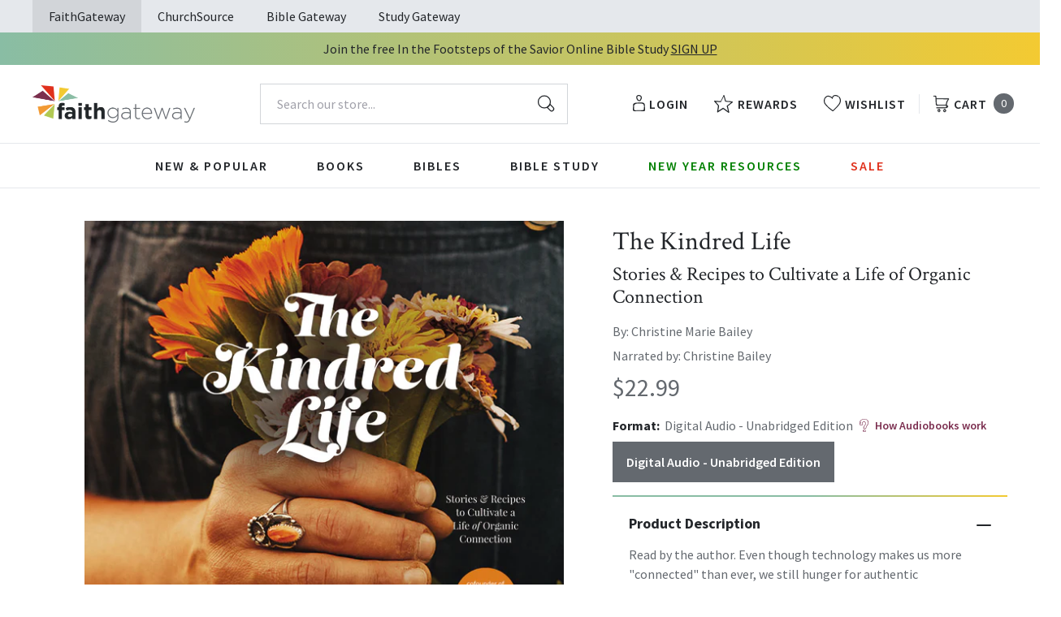

--- FILE ---
content_type: text/html; charset=utf-8
request_url: https://faithgateway.com/products/the-kindred-life-stories-recipes-to-cultivate-a-life-of-organic-connection-audiobook-unabridged?view=json
body_size: 3588
content:


{
  "available": false,
  "collections": [{"id":82461786223,"handle":"all-products","title":"All Products","updated_at":"2026-01-23T06:02:05-06:00","body_html":"","published_at":"2018-10-02T13:24:23-05:00","sort_order":"best-selling","template_suffix":null,"disjunctive":false,"rules":[{"column":"variant_price","relation":"greater_than","condition":"0.00"}],"published_scope":"web"},{"id":82464145519,"handle":"biography","title":"Biography","updated_at":"2026-01-23T06:02:05-06:00","body_html":"","published_at":"2018-10-02T13:29:47-05:00","sort_order":"best-selling","template_suffix":"","disjunctive":true,"rules":[{"column":"tag","relation":"equals","condition":"FG-Biography"}],"published_scope":"web"},{"id":82464211055,"handle":"books","title":"Books","updated_at":"2026-01-23T06:02:05-06:00","body_html":"","published_at":"2018-10-02T13:29:56-05:00","sort_order":"best-selling","template_suffix":"","disjunctive":true,"rules":[{"column":"tag","relation":"equals","condition":"FG-Books"},{"column":"tag","relation":"equals","condition":"FG-Christian Living"},{"column":"tag","relation":"equals","condition":"FG-Devotionals"},{"column":"tag","relation":"equals","condition":"FG-Self Help\/Personal Growth"},{"column":"tag","relation":"equals","condition":"FG-Prayer"},{"column":"tag","relation":"equals","condition":"FG-Parenting"},{"column":"tag","relation":"equals","condition":"FG-Marriage"},{"column":"tag","relation":"equals","condition":"FG-Grief \u0026 Recovery"},{"column":"tag","relation":"equals","condition":"FG-Non Fiction"},{"column":"tag","relation":"equals","condition":"FG-Biography"},{"column":"tag","relation":"equals","condition":"FG-Business\/Leadership"},{"column":"tag","relation":"equals","condition":"FG-Fiction"},{"column":"tag","relation":"equals","condition":"FG-Romance"},{"column":"tag","relation":"equals","condition":"FG-Suspense"},{"column":"tag","relation":"equals","condition":"FG-Historical Fiction"},{"column":"tag","relation":"equals","condition":"FG-Contemporary"},{"column":"tag","relation":"equals","condition":"FG-Sci-Fi\/Fantasy"},{"column":"tag","relation":"equals","condition":"FG-Mystery"},{"column":"tag","relation":"equals","condition":"FG-Amish Fiction"},{"column":"tag","relation":"equals","condition":"FG-Academic"},{"column":"tag","relation":"equals","condition":"FG-Apologetics"},{"column":"tag","relation":"equals","condition":"FG-Theology"},{"column":"tag","relation":"equals","condition":"FG-Language Studies"},{"column":"tag","relation":"equals","condition":"FG-Inspirational"},{"column":"tag","relation":"equals","condition":"FG-Gift Books"},{"column":"tag","relation":"equals","condition":"FG-Promise Books"},{"column":"tag","relation":"equals","condition":"FG-Seasonal\/Holiday"}],"published_scope":"web"},{"id":82466046063,"handle":"gift-books","title":"Gift Books","updated_at":"2026-01-23T06:02:05-06:00","body_html":"","published_at":"2018-10-02T13:30:58-05:00","sort_order":"best-selling","template_suffix":"","disjunctive":true,"rules":[{"column":"tag","relation":"equals","condition":"FG-Gift Books"}],"published_scope":"web"},{"id":82466635887,"handle":"inspirational","title":"Inspirational","updated_at":"2026-01-23T06:02:05-06:00","body_html":"","published_at":"2018-10-02T13:31:35-05:00","sort_order":"best-selling","template_suffix":"","disjunctive":true,"rules":[{"column":"tag","relation":"equals","condition":"FG-Inspirational"},{"column":"tag","relation":"equals","condition":"FG-Gift Books"},{"column":"tag","relation":"equals","condition":"FG-Promise Books"},{"column":"tag","relation":"equals","condition":"FG-Seasonal\/Holiday"}],"published_scope":"web"},{"id":82468372591,"handle":"non-fiction","title":"Nonfiction","updated_at":"2026-01-23T06:02:05-06:00","body_html":"","published_at":"2018-10-02T13:32:33-05:00","sort_order":"best-selling","template_suffix":"","disjunctive":true,"rules":[{"column":"tag","relation":"equals","condition":"FG-Biography"},{"column":"tag","relation":"equals","condition":"Non Fiction"},{"column":"tag","relation":"equals","condition":"FG-Business\/Leadership"},{"column":"tag","relation":"equals","condition":"FG-Non Fiction"}],"published_scope":"web"}],
  "compare_at_price_max": 2299,
  "compare_at_price_min": 2299,
  "compare_at_price_varies": false,
  "description": "\u003cp\u003e\u003cstrong\u003eRead by the author.\u003c\/strong\u003e\u003c\/p\u003e\n\u003cp\u003e\u003cstrong\u003eEven though technology makes us more \"connected\" than ever, we still hunger for authentic relationships--with the natural world, our creator, and one another. But how do we find them, especially when we’ve lost touch with many of the foundational rhythms that draw us together?\u003c\/strong\u003e\u003c\/p\u003e\n\u003cp\u003e\u003cem\u003eThe Kindred Life \u003c\/em\u003eis a rallying cry for real connection in a time when we need to re­capture what's been lost. In this collection of stories, photos, and recipes from her home on Kindred Farm in Santa Fe, Tennessee, sustainable farmer Christine Bailey shares both the beautiful and gritty moments as she grew from a hopeful urban gardener to co-owner of a farm full of produce, bees, chickens, and flowers that provides meaningful experiences for friends, family, and hundreds of guests each year.\u003c\/p\u003e\n\u003cp\u003e\u003cem\u003eKindred \u003c\/em\u003emeans \"tribe\" or \"family,\" and at the center of \u003cem\u003eThe Kindred Life \u003c\/em\u003eis an invita­tion to pursue the experiences that unite us, like spending time in the dirt, slowing down, and joining in a simple meal under the stars. We were all created with the ability to carve out a life of connection, and it's worth every bit of sweat it takes to get there. We \u003cem\u003ecan \u003c\/em\u003eslow down. We \u003cem\u003ecan \u003c\/em\u003estep forward in bravery to do hard things well. And we \u003cem\u003ecan \u003c\/em\u003ebe intentional about gathering with and investing in others.\u003c\/p\u003e\n\u003cp\u003eDiscover the beauty of community, the magic of coming together around the table, and the lessons the land can teach you as you unearth your very own Kindred Life--right where you are.\u003c\/p\u003e\n\u003cp\u003eRecipes and reflection questions are included in the audiobook companion PDF download.\u003c\/p\u003e",
  "featured_image": "\/\/faithgateway.com\/cdn\/shop\/products\/9780785241119_af82d42e-328c-4aca-8167-d7806db547db.jpg?v=1759285737",
  "featured_media": {"alt":"9780785241119","id":21676481872008,"position":1,"preview_image":{"aspect_ratio":1.0,"height":600,"width":600,"src":"\/\/faithgateway.com\/cdn\/shop\/products\/9780785241119_af82d42e-328c-4aca-8167-d7806db547db.jpg?v=1759285737"},"aspect_ratio":1.0,"height":600,"media_type":"image","src":"\/\/faithgateway.com\/cdn\/shop\/products\/9780785241119_af82d42e-328c-4aca-8167-d7806db547db.jpg?v=1759285737","width":600},
  "first_available_variant": null,
  "handle": "the-kindred-life-stories-recipes-to-cultivate-a-life-of-organic-connection-audiobook-unabridged",
  "has_only_default_variant": false,
  "id": 6645379924104,
  "images": ["\/\/faithgateway.com\/cdn\/shop\/products\/9780785241119_af82d42e-328c-4aca-8167-d7806db547db.jpg?v=1759285737"],
  "options": ["Format"],
  "options_with_values": [{"name":"Format","position":1,"values":["Digital Audio - Unabridged Edition"]}],
  "price": 2299,
  "price_max": 2299,
  "price_min": 2299,
  "price_varies": false,
  "selected_variant": null,
  "selected_or_first_available_variant": {"id":39581336436872,"title":"Digital Audio - Unabridged Edition","option1":"Digital Audio - Unabridged Edition","option2":null,"option3":null,"sku":"9780785241119","requires_shipping":false,"taxable":true,"featured_image":{"id":29425164976264,"product_id":6645379924104,"position":1,"created_at":"2022-02-12T15:19:51-06:00","updated_at":"2025-09-30T21:28:57-05:00","alt":"9780785241119","width":600,"height":600,"src":"\/\/faithgateway.com\/cdn\/shop\/products\/9780785241119_af82d42e-328c-4aca-8167-d7806db547db.jpg?v=1759285737","variant_ids":[39581336436872]},"available":false,"name":"The Kindred Life: Stories \u0026 Recipes to Cultivate a Life of Organic Connection - Audiobook (Unabridged) - Digital Audio - Unabridged Edition","public_title":"Digital Audio - Unabridged Edition","options":["Digital Audio - Unabridged Edition"],"price":2299,"weight":0,"compare_at_price":2299,"inventory_management":"shopify","barcode":"9780785241119","featured_media":{"alt":"9780785241119","id":21676481872008,"position":1,"preview_image":{"aspect_ratio":1.0,"height":600,"width":600,"src":"\/\/faithgateway.com\/cdn\/shop\/products\/9780785241119_af82d42e-328c-4aca-8167-d7806db547db.jpg?v=1759285737"}},"requires_selling_plan":false,"selling_plan_allocations":[],"quantity_rule":{"min":1,"max":null,"increment":1}},
  "tags": ["Age Range: Adult","algolia-ignore","Audio Download","Author: Christine Marie Bailey","BIO026000","CKB077000","Digital Audio - Unabridged Edition","English","FG-Biography","FG-Gift Books","GAR016000","Harper Celebrate","Pub Group: Harper Celebrate"],
  "title": "The Kindred Life: Stories \u0026 Recipes to Cultivate a Life of Organic Connection - Audiobook (Unabridged)",
  "type": "Digital Audio - Unabridged Edition",
  "url": "\/products\/the-kindred-life-stories-recipes-to-cultivate-a-life-of-organic-connection-audiobook-unabridged",
  "isbn10": null,
  "variants": [{
        "available": false,
        "compare_at_price": 2299,
        "id": 39581336436872,
        "image": "\/\/faithgateway.com\/cdn\/shop\/products\/9780785241119_af82d42e-328c-4aca-8167-d7806db547db.jpg?v=1759285737",
        "inventory_quantity": 0,
        "option1": "Digital Audio - Unabridged Edition",
        "option2": null,
        "option3": null,
        "options": ["Digital Audio - Unabridged Edition"],
        "price": 2299,
        "requires_shipping": false,
        "selected": false,
        "title": "Digital Audio - Unabridged Edition",
        "url": "\/products\/the-kindred-life-stories-recipes-to-cultivate-a-life-of-organic-connection-audiobook-unabridged?variant=39581336436872",
        "sku": "9780785241119",
        "barcode": "9780785241119","metafields": {
          "digital": "Audiobook",
          "publish_date": "05\/17\/2022",
          "promo": false,
          "contributor": "Christine Marie Bailey","narrators": "Christine Bailey",
          "contributor_bio_short": "\u0026lt;p\u0026gt;Christine Marie Bailey is a grateful farmer, writer, and dreamer. A former music industry gal turned social entrepreneur turned sustainable produce and flower farmer, Christine is growing deep roots with her chef husband on their seventeen-acre Kindred Farm in Santa Fe, Tennessee.\u0026lt;\/p\u0026gt;\n\u0026lt;p\u0026gt;Christine grew up an Italian-American Jersey girl before leaving the northeast for college. She attended Belmont University in Nashville and worked in the Christian music industry for several years on tour promotions, new album releases, and films. After marrying Steven and moving to Dallas, she helped found an Africa relief non-profit called Mocha Club where she worked for five years as Membership Director. In 2009, she and Steven started Urban Acres, an organic produce co-op, market, and urban farm in Dallas.\u0026lt;\/p\u0026gt;\n\u0026lt;p\u0026gt;In 2015, she moved back to Tennessee with her family to start Kindred Farm, where they raise sustainable produce and gather the community around long tables under the stars several times a year at unique farm-to-table events called Kindred Dinners.\u0026lt;\/p\u0026gt;\n\u0026lt;p\u0026gt;Christine is passionate about homeschooling her two wild and free daughters and will always say yes to waterfall-chasing, campfire-sitting, and eating ice cream on the roof under a country sky. She shares adventures and inspiration on her website, ChristineMarieBailey.com.\u0026lt;\/p\u0026gt;",
          "publishdate": "05\/17\/2022",
          "publisher": "Harper Celebrate",
          "series": false,
          "features_and_benefits": false,
          "format": "Digital Audio - Unabridged Edition",
          "language": "English", 
          "variant_description": "\u003cp\u003e\u003cstrong\u003eRead by the author.\u003c\/strong\u003e\u003c\/p\u003e\n\u003cp\u003e\u003cstrong\u003eEven though technology makes us more \"connected\" than ever, we still hunger for authentic relationships--with the natural world, our creator, and one another. But how do we find them, especially when we\u0026#x2019;ve lost touch with many of the foundational rhythms that draw us together?\u003c\/strong\u003e\u003c\/p\u003e\n\u003cp\u003e\u003cem\u003eThe Kindred Life\u0026#x00A0;\u003c\/em\u003eis a rallying cry for real connection in a time when we need to re\u0026#x00AD;capture what's been lost. In this collection of stories, photos, and recipes from her home on Kindred Farm in Santa Fe, Tennessee, sustainable farmer Christine Bailey shares both the beautiful and gritty moments as she grew from a hopeful urban gardener to co-owner of a farm full of produce, bees, chickens, and flowers that provides meaningful experiences for friends, family, and hundreds of guests each year.\u003c\/p\u003e\n\u003cp\u003e\u003cem\u003eKindred\u0026#x00A0;\u003c\/em\u003emeans \"tribe\" or \"family,\" and at the center of\u0026#x00A0;\u003cem\u003eThe Kindred Life\u0026#x00A0;\u003c\/em\u003eis an invita\u0026#x00AD;tion to pursue the experiences that unite us, like spending time in the dirt, slowing down, and joining in a simple meal under the stars. We were all created with the ability to carve out a life of connection, and it's worth every bit of sweat it takes to get there. We\u0026#x00A0;\u003cem\u003ecan\u0026#x00A0;\u003c\/em\u003eslow down. We\u0026#x00A0;\u003cem\u003ecan\u0026#x00A0;\u003c\/em\u003estep forward in bravery to do hard things well. And we\u0026#x00A0;\u003cem\u003ecan\u0026#x00A0;\u003c\/em\u003ebe intentional about gathering with and investing in others.\u003c\/p\u003e\n\u003cp\u003eDiscover the beauty of community, the magic of coming together around the table, and the lessons the land can teach you as you unearth your very own Kindred Life--right where you are.\u003c\/p\u003e\n\u003cp\u003eRecipes and reflection questions are included in the audiobook companion PDF download.\u003c\/p\u003e",
          "variant_description_short": false,
          "isbn13": null,
          "ebook_isbn": null,"case_qty": "1",
          "lengthunit": "Running Time",
          "length": "05:14:00",
          "pointsize": null,
          "bulk_pricing_message": "",
          "case_variant_link": null
        }
      }
      
]
}

--- FILE ---
content_type: application/javascript; charset=utf-8
request_url: https://cdn-widgetsrepository.yotpo.com/v1/loader/A2iNGUGTrWfTBpUED2jEsg
body_size: 36786
content:

if (typeof (window) !== 'undefined' && window.performance && window.performance.mark) {
  window.performance.mark('yotpo:loader:loaded');
}
var yotpoWidgetsContainer = yotpoWidgetsContainer || { guids: {} };
(function(){
    var guid = "A2iNGUGTrWfTBpUED2jEsg";
    var loader = {
        loadDep: function (link, onLoad, strategy) {
            var script = document.createElement('script');
            script.onload = onLoad || function(){};
            script.src = link;
            if (strategy === 'defer') {
                script.defer = true;
            } else if (strategy === 'async') {
                script.async = true;
            }
            script.setAttribute("type", "text/javascript");
            script.setAttribute("charset", "utf-8");
            document.head.appendChild(script);
        },
        config: {
            data: {
                guid: guid
            },
            widgets: {
            
                "929906": {
                    instanceId: "929906",
                    instanceVersionId: "484063282",
                    templateAssetUrl: "https://cdn-widgetsrepository.yotpo.com/widget-assets/widget-vip-tiers/app.v2.4.5-25.js",
                    cssOverrideAssetUrl: "",
                    customizationCssUrl: "",
                    customizations: {
                      "background-color": "#FFFFFF",
                      "background-enabled": "true",
                      "benefits-font-size": "14px",
                      "benefits-icon-color": "#89BABA",
                      "benefits-icon-type": "default",
                      "benefits-text-color": "#000000",
                      "card-background-border-color": "#BCBCBC",
                      "card-background-color": "#FFFFFF",
                      "card-background-shadow": "false",
                      "card-separator-color": "#BCBCBC",
                      "card-separator-enabled": "false",
                      "current-status-bg-color": "#D2E3E3",
                      "current-status-text-color": "#000000",
                      "current-tier-border-color": "#000000",
                      "grid-lines-color": "#ACB5D4",
                      "headline-font-size": "26px",
                      "headline-text-color": "#000000",
                      "layout": "card",
                      "primary-font-name-and-url": "Poppins@600|https://cdn-widgetsrepository.yotpo.com/web-fonts/css/poppins/v1/poppins_600.css",
                      "progress-bar-current-status": "{{amount_spent}} Spent",
                      "progress-bar-enabled": "false",
                      "progress-bar-headline-font-size": "14px",
                      "progress-bar-primary-color": "#000000",
                      "progress-bar-secondary-color": "#0F8383",
                      "progress-bar-summary-current": "You have {{current_vip_tier_name}} through the next earning period.",
                      "progress-bar-summary-font-size": "14px",
                      "progress-bar-summary-maintain": "Spend {{spend_needed}} by {{tier_expiration_date}} to maintain {{current_vip_tier_name}}",
                      "progress-bar-summary-next": "Spend {{spend_needed}} to unlock {{next_vip_tier_name}}.",
                      "progress-bar-tier-status": "Tier status",
                      "progress-bar-you": "YOU",
                      "secondary-font-name-and-url": "Poppins@400|https://cdn-widgetsrepository.yotpo.com/web-fonts/css/poppins/v1/poppins_400.css",
                      "selected-extensions": [
                        "13198",
                        "13199",
                        "13200"
                      ],
                      "show-less-text": "- See less",
                      "show-more-text": "+ See more",
                      "tier-spacing": "small",
                      "tiers-13198-design-header-bg-color": "#FFFFFF",
                      "tiers-13198-design-icon-fill-color": "#0F8383",
                      "tiers-13198-design-icon-type": "default",
                      "tiers-13198-design-icon-url": "",
                      "tiers-13198-design-include-header-bg": "false",
                      "tiers-13198-design-name-font-size": "20px",
                      "tiers-13198-design-name-text-color": "#000000",
                      "tiers-13198-design-threshold-font-size": "16px",
                      "tiers-13198-design-threshold-text-color": "#6C6C6C",
                      "tiers-13198-text-benefits": "Benefit 1||Benefit 2||Benefit 3",
                      "tiers-13198-text-name": "Bronze",
                      "tiers-13198-text-rank": 1,
                      "tiers-13198-text-threshold": "",
                      "tiers-13199-design-header-bg-color": "#FFFFFF",
                      "tiers-13199-design-icon-fill-color": "#0F8383",
                      "tiers-13199-design-icon-type": "default",
                      "tiers-13199-design-icon-url": "",
                      "tiers-13199-design-include-header-bg": "false",
                      "tiers-13199-design-name-font-size": "20px",
                      "tiers-13199-design-name-text-color": "#000000",
                      "tiers-13199-design-threshold-font-size": "16px",
                      "tiers-13199-design-threshold-text-color": "#6C6C6C",
                      "tiers-13199-text-benefits": "Benefit 1||Benefit 2||Benefit 3",
                      "tiers-13199-text-name": "Silver",
                      "tiers-13199-text-rank": 2,
                      "tiers-13199-text-threshold": "Spend {{amount_spent}}",
                      "tiers-13200-design-header-bg-color": "#FFFFFF",
                      "tiers-13200-design-icon-fill-color": "#0F8383",
                      "tiers-13200-design-icon-type": "default",
                      "tiers-13200-design-icon-url": "",
                      "tiers-13200-design-include-header-bg": "false",
                      "tiers-13200-design-name-font-size": "20px",
                      "tiers-13200-design-name-text-color": "#000000",
                      "tiers-13200-design-threshold-font-size": "16px",
                      "tiers-13200-design-threshold-text-color": "#6C6C6C",
                      "tiers-13200-text-benefits": "Benefit 1||Benefit 2||Benefit 3",
                      "tiers-13200-text-name": "Gold",
                      "tiers-13200-text-rank": 3,
                      "tiers-13200-text-threshold": "Spend {{amount_spent}}",
                      "widget-headline": "VIPs Earn Even More"
                    },
                    staticContent: {
                      "cssEditorEnabled": true,
                      "currency": "USD",
                      "isHidden": false,
                      "isMultiCurrencyEnabled": false,
                      "merchantId": "93847",
                      "platformName": "shopify",
                      "storeId": "W1w5jj0lj9ITxr72WVXphcxGzft3VLhxPsTWMfpd"
                    },
                    className: "VipTiersWidget",
                    dependencyGroupId: 2
                },
            
                "929905": {
                    instanceId: "929905",
                    instanceVersionId: "483990014",
                    templateAssetUrl: "https://cdn-widgetsrepository.yotpo.com/widget-assets/widget-loyalty-campaigns/app.v1.2.16-38.js",
                    cssOverrideAssetUrl: "",
                    customizationCssUrl: "",
                    customizations: {
                      "campaign-description-font-color": "#6C6C6C",
                      "campaign-description-size": "16px",
                      "campaign-item-1076405-background-color": "transparent",
                      "campaign-item-1076405-background-image-color-overlay": "rgba(0, 0, 0, .4)",
                      "campaign-item-1076405-background-type": "color",
                      "campaign-item-1076405-border-color": "#BCBCBC",
                      "campaign-item-1076405-description-font-color": "#6c6c6c",
                      "campaign-item-1076405-description-font-size": "16",
                      "campaign-item-1076405-exclude_audience_ids": null,
                      "campaign-item-1076405-exclude_audience_names": [],
                      "campaign-item-1076405-hover-view-tile-message": "Earn 1 point for every $1 spent",
                      "campaign-item-1076405-icon-color": "#60a3a3",
                      "campaign-item-1076405-icon-type": "defaultIcon",
                      "campaign-item-1076405-include_audience_ids": "1",
                      "campaign-item-1076405-include_audience_names": [
                        "All customers"
                      ],
                      "campaign-item-1076405-special-reward-enabled": "false",
                      "campaign-item-1076405-special-reward-headline-background-color": "#D2E3E3",
                      "campaign-item-1076405-special-reward-headline-text": "Just for you!",
                      "campaign-item-1076405-special-reward-headline-title-font-color": "#000000",
                      "campaign-item-1076405-special-reward-headline-title-font-size": "12",
                      "campaign-item-1076405-special-reward-tile-border-color": "#000000",
                      "campaign-item-1076405-tile-description": "Make a Purchase",
                      "campaign-item-1076405-tile-reward": "1 point for every $1 spent",
                      "campaign-item-1076405-title-font-color": "#000000",
                      "campaign-item-1076405-title-font-size": "18",
                      "campaign-item-1076405-type": "PointsForPurchasesCampaign",
                      "campaign-item-1076406-background-color": "transparent",
                      "campaign-item-1076406-background-image-color-overlay": "rgba(0, 0, 0, .4)",
                      "campaign-item-1076406-background-type": "color",
                      "campaign-item-1076406-border-color": "#BCBCBC",
                      "campaign-item-1076406-description-font-color": "#6c6c6c",
                      "campaign-item-1076406-description-font-size": "16",
                      "campaign-item-1076406-exclude_audience_ids": null,
                      "campaign-item-1076406-exclude_audience_names": [],
                      "campaign-item-1076406-hover-view-tile-message": "Earn 25 points when you create an account",
                      "campaign-item-1076406-icon-color": "#60a3a3",
                      "campaign-item-1076406-icon-type": "defaultIcon",
                      "campaign-item-1076406-include_audience_ids": "1",
                      "campaign-item-1076406-include_audience_names": [
                        "All customers"
                      ],
                      "campaign-item-1076406-special-reward-enabled": "false",
                      "campaign-item-1076406-special-reward-headline-background-color": "#D2E3E3",
                      "campaign-item-1076406-special-reward-headline-text": "Just for you!",
                      "campaign-item-1076406-special-reward-headline-title-font-color": "#000000",
                      "campaign-item-1076406-special-reward-headline-title-font-size": "12",
                      "campaign-item-1076406-special-reward-tile-border-color": "#000000",
                      "campaign-item-1076406-tile-description": "Create an Account",
                      "campaign-item-1076406-tile-reward": "25 Points",
                      "campaign-item-1076406-title-font-color": "#000000",
                      "campaign-item-1076406-title-font-size": "18",
                      "campaign-item-1076406-type": "CreateAccountCampaign",
                      "campaign-item-1076422-action-tile-anniversary-required-field-message": "This field is required",
                      "campaign-item-1076422-action-tile-ask-year": "false",
                      "campaign-item-1076422-action-tile-european-date-format": "false",
                      "campaign-item-1076422-action-tile-final-message": "Thanks! We're looking forward to helping you celebrate :)",
                      "campaign-item-1076422-action-tile-message-text": "If your anniversary is within the next 30 days, your reward will be granted in delay, up to 30 days.",
                      "campaign-item-1076422-action-tile-month-names": "January,February,March,April,May,June,July,August,September,October,November,December",
                      "campaign-item-1076422-action-tile-title": "Earn 25 points on your anniversary",
                      "campaign-item-1076422-background-color": "transparent",
                      "campaign-item-1076422-background-image-color-overlay": "rgba(0, 0, 0, .4)",
                      "campaign-item-1076422-background-type": "color",
                      "campaign-item-1076422-border-color": "#BCBCBC",
                      "campaign-item-1076422-description-font-color": "#6c6c6c",
                      "campaign-item-1076422-description-font-size": "16",
                      "campaign-item-1076422-exclude_audience_ids": null,
                      "campaign-item-1076422-exclude_audience_names": [],
                      "campaign-item-1076422-icon-color": "#60a3a3",
                      "campaign-item-1076422-icon-type": "defaultIcon",
                      "campaign-item-1076422-include_audience_ids": "1",
                      "campaign-item-1076422-include_audience_names": [
                        "All customers"
                      ],
                      "campaign-item-1076422-special-reward-enabled": "false",
                      "campaign-item-1076422-special-reward-headline-background-color": "#D2E3E3",
                      "campaign-item-1076422-special-reward-headline-text": "Just for you!",
                      "campaign-item-1076422-special-reward-headline-title-font-color": "#000000",
                      "campaign-item-1076422-special-reward-headline-title-font-size": "12",
                      "campaign-item-1076422-special-reward-tile-border-color": "#000000",
                      "campaign-item-1076422-tile-description": "Happy Anniversary",
                      "campaign-item-1076422-tile-reward": "25 Points",
                      "campaign-item-1076422-title-font-color": "#000000",
                      "campaign-item-1076422-title-font-size": "18",
                      "campaign-item-1076422-type": "AnniversaryCampaign",
                      "campaign-item-1076424-background-color": "transparent",
                      "campaign-item-1076424-background-image-color-overlay": "rgba(0, 0, 0, .4)",
                      "campaign-item-1076424-background-type": "color",
                      "campaign-item-1076424-border-color": "#BCBCBC",
                      "campaign-item-1076424-description-font-color": "#6c6c6c",
                      "campaign-item-1076424-description-font-size": "16",
                      "campaign-item-1076424-exclude_audience_ids": null,
                      "campaign-item-1076424-exclude_audience_names": [],
                      "campaign-item-1076424-hover-view-tile-message": "Earn 10 points for leaving a review",
                      "campaign-item-1076424-icon-color": "#60a3a3",
                      "campaign-item-1076424-icon-type": "defaultIcon",
                      "campaign-item-1076424-include_audience_ids": "1",
                      "campaign-item-1076424-include_audience_names": [
                        "All customers"
                      ],
                      "campaign-item-1076424-special-reward-enabled": "false",
                      "campaign-item-1076424-special-reward-headline-background-color": "#D2E3E3",
                      "campaign-item-1076424-special-reward-headline-text": "Just for you!",
                      "campaign-item-1076424-special-reward-headline-title-font-color": "#000000",
                      "campaign-item-1076424-special-reward-headline-title-font-size": "12",
                      "campaign-item-1076424-special-reward-tile-border-color": "#000000",
                      "campaign-item-1076424-tile-description": "Leave a Review",
                      "campaign-item-1076424-tile-reward": "10 points",
                      "campaign-item-1076424-title-font-color": "#000000",
                      "campaign-item-1076424-title-font-size": "18",
                      "campaign-item-1076424-type": "YotpoReviewCampaign",
                      "campaign-item-1076426-background-color": "transparent",
                      "campaign-item-1076426-background-image-color-overlay": "rgba(0, 0, 0, .4)",
                      "campaign-item-1076426-background-type": "color",
                      "campaign-item-1076426-border-color": "#BCBCBC",
                      "campaign-item-1076426-description-font-color": "#6c6c6c",
                      "campaign-item-1076426-description-font-size": "16",
                      "campaign-item-1076426-exclude_audience_ids": null,
                      "campaign-item-1076426-exclude_audience_names": [],
                      "campaign-item-1076426-hover-view-tile-message": "Upload a photo with your next review and earn 10 points",
                      "campaign-item-1076426-icon-color": "#60a3a3",
                      "campaign-item-1076426-icon-type": "defaultIcon",
                      "campaign-item-1076426-include_audience_ids": "1",
                      "campaign-item-1076426-include_audience_names": [
                        "All customers"
                      ],
                      "campaign-item-1076426-special-reward-enabled": "false",
                      "campaign-item-1076426-special-reward-headline-background-color": "#D2E3E3",
                      "campaign-item-1076426-special-reward-headline-text": "Just for you!",
                      "campaign-item-1076426-special-reward-headline-title-font-color": "#000000",
                      "campaign-item-1076426-special-reward-headline-title-font-size": "12",
                      "campaign-item-1076426-special-reward-tile-border-color": "#000000",
                      "campaign-item-1076426-tile-description": "Leave a review with a photo",
                      "campaign-item-1076426-tile-reward": "10 points",
                      "campaign-item-1076426-title-font-color": "#000000",
                      "campaign-item-1076426-title-font-size": "18",
                      "campaign-item-1076426-type": "YotpoReviewImageCampaign",
                      "campaign-item-1076428-background-color": "transparent",
                      "campaign-item-1076428-background-image-color-overlay": "rgba(0, 0, 0, .4)",
                      "campaign-item-1076428-background-type": "color",
                      "campaign-item-1076428-border-color": "#BCBCBC",
                      "campaign-item-1076428-description-font-color": "#6c6c6c",
                      "campaign-item-1076428-description-font-size": "16",
                      "campaign-item-1076428-exclude_audience_ids": null,
                      "campaign-item-1076428-exclude_audience_names": [],
                      "campaign-item-1076428-hover-view-tile-message": "Upload a video with your next review and earn 10 points",
                      "campaign-item-1076428-icon-color": "#60a3a3",
                      "campaign-item-1076428-icon-type": "defaultIcon",
                      "campaign-item-1076428-include_audience_ids": "1",
                      "campaign-item-1076428-include_audience_names": [
                        "All customers"
                      ],
                      "campaign-item-1076428-special-reward-enabled": "false",
                      "campaign-item-1076428-special-reward-headline-background-color": "#D2E3E3",
                      "campaign-item-1076428-special-reward-headline-text": "Just for you!",
                      "campaign-item-1076428-special-reward-headline-title-font-color": "#000000",
                      "campaign-item-1076428-special-reward-headline-title-font-size": "12",
                      "campaign-item-1076428-special-reward-tile-border-color": "#000000",
                      "campaign-item-1076428-tile-description": "Leave a review with a video",
                      "campaign-item-1076428-tile-reward": "10 points",
                      "campaign-item-1076428-title-font-color": "#000000",
                      "campaign-item-1076428-title-font-size": "18",
                      "campaign-item-1076428-type": "YotpoReviewVideoCampaign",
                      "campaign-item-1076430-action-tile-action-text": "Follow Us",
                      "campaign-item-1076430-action-tile-title": "Earn 20points when you follow us on Instagram",
                      "campaign-item-1076430-background-color": "transparent",
                      "campaign-item-1076430-background-image-color-overlay": "rgba(0, 0, 0, .4)",
                      "campaign-item-1076430-background-type": "color",
                      "campaign-item-1076430-border-color": "#BCBCBC",
                      "campaign-item-1076430-description-font-color": "#6c6c6c",
                      "campaign-item-1076430-description-font-size": "16",
                      "campaign-item-1076430-exclude_audience_ids": null,
                      "campaign-item-1076430-exclude_audience_names": [],
                      "campaign-item-1076430-icon-color": "#60a3a3",
                      "campaign-item-1076430-icon-type": "defaultIcon",
                      "campaign-item-1076430-include_audience_ids": "1",
                      "campaign-item-1076430-include_audience_names": [
                        "All customers"
                      ],
                      "campaign-item-1076430-special-reward-enabled": "false",
                      "campaign-item-1076430-special-reward-headline-background-color": "#D2E3E3",
                      "campaign-item-1076430-special-reward-headline-text": "Just for you!",
                      "campaign-item-1076430-special-reward-headline-title-font-color": "#000000",
                      "campaign-item-1076430-special-reward-headline-title-font-size": "12",
                      "campaign-item-1076430-special-reward-tile-border-color": "#000000",
                      "campaign-item-1076430-tile-description": "Follow us on Instagram",
                      "campaign-item-1076430-tile-reward": "10 Points",
                      "campaign-item-1076430-title-font-color": "#000000",
                      "campaign-item-1076430-title-font-size": "18",
                      "campaign-item-1076430-type": "InstagramFollowCampaign",
                      "campaign-item-1076431-action-tile-action-text": "Like Us",
                      "campaign-item-1076431-action-tile-title": "Earn 10 points when you Like on Facebook ",
                      "campaign-item-1076431-background-color": "transparent",
                      "campaign-item-1076431-background-image-color-overlay": "rgba(0, 0, 0, .4)",
                      "campaign-item-1076431-background-type": "color",
                      "campaign-item-1076431-border-color": "#BCBCBC",
                      "campaign-item-1076431-description-font-color": "#6c6c6c",
                      "campaign-item-1076431-description-font-size": "16",
                      "campaign-item-1076431-exclude_audience_ids": null,
                      "campaign-item-1076431-exclude_audience_names": [],
                      "campaign-item-1076431-icon-color": "#60a3a3",
                      "campaign-item-1076431-icon-type": "defaultIcon",
                      "campaign-item-1076431-include_audience_ids": "1",
                      "campaign-item-1076431-include_audience_names": [
                        "All customers"
                      ],
                      "campaign-item-1076431-special-reward-enabled": "false",
                      "campaign-item-1076431-special-reward-headline-background-color": "#D2E3E3",
                      "campaign-item-1076431-special-reward-headline-text": "Just for you!",
                      "campaign-item-1076431-special-reward-headline-title-font-color": "#000000",
                      "campaign-item-1076431-special-reward-headline-title-font-size": "12",
                      "campaign-item-1076431-special-reward-tile-border-color": "#000000",
                      "campaign-item-1076431-tile-description": "Like on Facebook ",
                      "campaign-item-1076431-tile-reward": "10 Points",
                      "campaign-item-1076431-title-font-color": "#000000",
                      "campaign-item-1076431-title-font-size": "18",
                      "campaign-item-1076431-type": "FacebookPageVisitCampaign",
                      "campaign-item-1076433-action-tile-action-text": "Follow Us ",
                      "campaign-item-1076433-action-tile-title": "Earn 10 points when you Follow Us on Tiktok",
                      "campaign-item-1076433-background-color": "transparent",
                      "campaign-item-1076433-background-image-color-overlay": "rgba(0, 0, 0, .4)",
                      "campaign-item-1076433-background-type": "color",
                      "campaign-item-1076433-border-color": "#BCBCBC",
                      "campaign-item-1076433-description-font-color": "#6c6c6c",
                      "campaign-item-1076433-description-font-size": "16",
                      "campaign-item-1076433-exclude_audience_ids": null,
                      "campaign-item-1076433-exclude_audience_names": [],
                      "campaign-item-1076433-icon-color": "#60a3a3",
                      "campaign-item-1076433-icon-type": "defaultIcon",
                      "campaign-item-1076433-include_audience_ids": "1",
                      "campaign-item-1076433-include_audience_names": [
                        "All customers"
                      ],
                      "campaign-item-1076433-special-reward-enabled": "false",
                      "campaign-item-1076433-special-reward-headline-background-color": "#D2E3E3",
                      "campaign-item-1076433-special-reward-headline-text": "Just for you!",
                      "campaign-item-1076433-special-reward-headline-title-font-color": "#000000",
                      "campaign-item-1076433-special-reward-headline-title-font-size": "12",
                      "campaign-item-1076433-special-reward-tile-border-color": "#000000",
                      "campaign-item-1076433-tile-description": "Follow Us on Tiktok",
                      "campaign-item-1076433-tile-reward": "10 Points",
                      "campaign-item-1076433-title-font-color": "#000000",
                      "campaign-item-1076433-title-font-size": "18",
                      "campaign-item-1076433-type": "FacebookPageVisitCampaign",
                      "campaign-item-1076434-action-with-input-tile-invalid-text": "Whoops! That is not a valid code.",
                      "campaign-item-1076434-action-with-input-tile-link-go-back": "Go Back",
                      "campaign-item-1076434-action-with-input-tile-prompt": "Enter code here",
                      "campaign-item-1076434-action-with-input-tile-title": "Earn 5 points when you enter a valid code",
                      "campaign-item-1076434-action-with-input-tile-valid-text": "Your code was entered successfully!",
                      "campaign-item-1076434-background-color": "transparent",
                      "campaign-item-1076434-background-image-color-overlay": "rgba(0, 0, 0, .4)",
                      "campaign-item-1076434-background-type": "color",
                      "campaign-item-1076434-border-color": "#BCBCBC",
                      "campaign-item-1076434-description-font-color": "#6c6c6c",
                      "campaign-item-1076434-description-font-size": "16",
                      "campaign-item-1076434-exclude_audience_ids": null,
                      "campaign-item-1076434-exclude_audience_names": [],
                      "campaign-item-1076434-icon-color": "#60a3a3",
                      "campaign-item-1076434-icon-type": "defaultIcon",
                      "campaign-item-1076434-include_audience_ids": "1",
                      "campaign-item-1076434-include_audience_names": [
                        "All customers"
                      ],
                      "campaign-item-1076434-special-reward-enabled": "false",
                      "campaign-item-1076434-special-reward-headline-background-color": "#D2E3E3",
                      "campaign-item-1076434-special-reward-headline-text": "Just for you!",
                      "campaign-item-1076434-special-reward-headline-title-font-color": "#000000",
                      "campaign-item-1076434-special-reward-headline-title-font-size": "12",
                      "campaign-item-1076434-special-reward-tile-border-color": "#000000",
                      "campaign-item-1076434-tile-description": "Enter Code",
                      "campaign-item-1076434-tile-reward": "5 Points",
                      "campaign-item-1076434-title-font-color": "#000000",
                      "campaign-item-1076434-title-font-size": "18",
                      "campaign-item-1076434-type": "CodeEntryCampaign",
                      "campaign-title-font-color": "#000000",
                      "campaign-title-size": "20px",
                      "completed-tile-headline": "Completed",
                      "completed-tile-message": "You've already used this option",
                      "container-headline": "Ways to Earn",
                      "general-hover-tile-button-color": "#000000",
                      "general-hover-tile-button-text-color": "#FFFFFF",
                      "general-hover-tile-button-type": "rounded_filled_rectangle",
                      "general-hover-tile-color-overlay": "#D2E3E3",
                      "general-hover-tile-text-color": "#000000",
                      "headline-font-color": "#000000",
                      "headline-font-size": "26px",
                      "logged-out-is-redirect-after-login-to-current-page": "true",
                      "logged-out-message": "Already a member?",
                      "logged-out-sign-in-text": "Log in",
                      "logged-out-sign-up-text": "Sign up",
                      "main-text-font-name-and-url": "Poppins@600|https://cdn-widgetsrepository.yotpo.com/web-fonts/css/poppins/v1/poppins_600.css",
                      "secondary-text-font-name-and-url": "Poppins@400|https://cdn-widgetsrepository.yotpo.com/web-fonts/css/poppins/v1/poppins_400.css",
                      "selected-audiences": "1",
                      "selected-extensions": [
                        "1076428",
                        "1076426",
                        "1076422",
                        "1076405",
                        "1076406",
                        "1076424",
                        "1076430",
                        "1076431",
                        "1076433",
                        "1076434"
                      ],
                      "special-reward-enabled": "false",
                      "special-reward-headline-background-color": "#D2E3E3",
                      "special-reward-headline-text": "Special for you",
                      "special-reward-headline-title-font-color": "#000000",
                      "special-reward-headline-title-font-size": "12",
                      "special-reward-tile-border-color": "#000000",
                      "tile-border-color": "#BCBCBC",
                      "tile-spacing-type": "small",
                      "tiles-background-color": "#FFFFFF",
                      "time-between-rewards-days": "You'll be eligible again in *|days|* days",
                      "time-between-rewards-hours": "You'll be eligible again in *|hours|* hours"
                    },
                    staticContent: {
                      "companyName": "FaithGateway Store",
                      "cssEditorEnabled": true,
                      "currency": "USD",
                      "facebookAppId": "1647129615540489",
                      "isHidden": false,
                      "isMultiCurrencyEnabled": false,
                      "isSegmentationsPickerEnabled": true,
                      "merchantId": "93847",
                      "platformName": "shopify",
                      "storeAccountLoginUrl": "https://faithgateway.com/account/login",
                      "storeAccountRegistrationUrl": "https://faithgateway.com/account/login",
                      "storeId": "W1w5jj0lj9ITxr72WVXphcxGzft3VLhxPsTWMfpd"
                    },
                    className: "CampaignWidget",
                    dependencyGroupId: 2
                },
            
                "929904": {
                    instanceId: "929904",
                    instanceVersionId: "483811403",
                    templateAssetUrl: "https://cdn-widgetsrepository.yotpo.com/widget-assets/widget-referral-widget/app.v2.5.20-15.js",
                    cssOverrideAssetUrl: "",
                    customizationCssUrl: "",
                    customizations: {
                      "background-color": "#F6F1EE",
                      "background-image-url": "https://cdn-widget-assets.yotpo.com/widget-referral-widget/customizations/defaults/background-image.jpg",
                      "customer-email-view-button-text": "Next",
                      "customer-email-view-description": "Give your friends $10 off their first order of $5, and get 500 points for each successful referral.",
                      "customer-email-view-header": "Refer a Friend",
                      "customer-email-view-input-placeholder": "Your email address",
                      "customer-email-view-title": "GIVE $10, GET 500 POINTS",
                      "customer-name-view-input-placeholder": "Your first name",
                      "default-toggle": true,
                      "description-color": "#6C6C6C",
                      "description-font-size": "16px",
                      "final-view-button-text": "REFER MORE FRIENDS",
                      "final-view-description": "Remind your friends to check their email",
                      "final-view-error-description": "We were unable to share the referral link. Go back to the previous step to try again.",
                      "final-view-error-text": "GO BACK",
                      "final-view-error-title": "Something went wrong",
                      "final-view-title": "THANKS FOR REFERRING",
                      "fonts-primary-font-name-and-url": "Poppins@600|https://cdn-widgetsrepository.yotpo.com/web-fonts/css/poppins/v1/poppins_600.css",
                      "fonts-secondary-font-name-and-url": "Poppins@400|https://cdn-widgetsrepository.yotpo.com/web-fonts/css/poppins/v1/poppins_400.css",
                      "header-color": "#000000",
                      "header-font-size": "16px",
                      "main-share-option-desktop": "main_share_email",
                      "main-share-option-mobile": "main_share_sms",
                      "next-button-background-color": "#0F8383",
                      "next-button-font-size": "16px",
                      "next-button-size": "standard",
                      "next-button-text-color": "#FFFFFF",
                      "next-button-type": "rounded_filled_rectangle",
                      "referral-history-completed-points-text": "{{points}} POINTS",
                      "referral-history-completed-status-type": "text",
                      "referral-history-confirmed-status": "Completed",
                      "referral-history-pending-status": "Pending",
                      "referral-history-redeem-text": "You can redeem your points for a reward, or apply your reward code at checkout.",
                      "referral-history-sumup-line-points-text": "{{points}} POINTS",
                      "referral-history-sumup-line-text": "Your Rewards",
                      "referral-views-button-text": "Next",
                      "referral-views-copy-link-button-text": "Copy link",
                      "referral-views-description": "Give your friends $10 off their first order of $5, and get 500 points for each successful referral.",
                      "referral-views-email-share-body": "How does a discount off your first order at {{company_name}} sound? Use the link below and once you've shopped, I'll get a reward too.\n{{referral_link}}",
                      "referral-views-email-share-subject": "Discount to a Store You'll Love!",
                      "referral-views-email-share-type": "marketing_email",
                      "referral-views-friends-input-placeholder": "Friend’s email address",
                      "referral-views-header": "Refer a Friend",
                      "referral-views-personal-email-button-text": "Share via email",
                      "referral-views-sms-button-text": "Share via SMS",
                      "referral-views-title": "GIVE $10, GET 500 POINTS",
                      "referral-views-whatsapp-button-text": "Share via WhatsApp",
                      "share-allow-copy-link": true,
                      "share-allow-email": true,
                      "share-allow-facebook": true,
                      "share-allow-sms": true,
                      "share-allow-twitter": true,
                      "share-allow-whatsapp": true,
                      "share-facebook-header": "Get a discount and shop today!",
                      "share-facebook-image-url": "",
                      "share-icons-color": "black",
                      "share-settings-copyLink": true,
                      "share-settings-default-checkbox": true,
                      "share-settings-default-mobile-checkbox": true,
                      "share-settings-email": true,
                      "share-settings-facebook": true,
                      "share-settings-fbMessenger": true,
                      "share-settings-mobile-copyLink": true,
                      "share-settings-mobile-email": true,
                      "share-settings-mobile-facebook": true,
                      "share-settings-mobile-fbMessenger": true,
                      "share-settings-mobile-sms": true,
                      "share-settings-mobile-twitter": true,
                      "share-settings-mobile-whatsapp": true,
                      "share-settings-twitter": true,
                      "share-settings-whatsapp": true,
                      "share-sms-message": "I love {{company_name}}! Shop using my link to get a discount {{referral_link}}",
                      "share-twitter-message": "These guys are great! Get a discount using my link: ",
                      "share-whatsapp-message": "I love {{company_name}}! Shop using my link to get a discount {{referral_link}}",
                      "tab-size": "small",
                      "tab-type": "lower_line",
                      "tab-view-primary-tab-text": "Refer a Friend",
                      "tab-view-secondary-tab-text": "Your Referrals",
                      "tile-color": "#F6F1EE",
                      "title-color": "#000000",
                      "title-font-size": "26px",
                      "view-exit-intent-enabled": false,
                      "view-exit-intent-mobile-timeout-ms": 10000,
                      "view-is-popup": false,
                      "view-layout": "left",
                      "view-popup-delay-ms": 0,
                      "view-show-customer-name": "false",
                      "view-show-popup-on-exit": false,
                      "view-show-referral-history": false,
                      "view-table-rectangular-dark-pending-color": "rgba( 0, 0, 0, 0.6 )",
                      "view-table-rectangular-light-pending-color": "#FFFFFF",
                      "view-table-selected-color": "#0F8383",
                      "view-table-theme": "dark",
                      "view-table-type": "lines"
                    },
                    staticContent: {
                      "companyName": "FaithGateway Store",
                      "cssEditorEnabled": true,
                      "currency": "USD",
                      "hasPrimaryFontsFeature": true,
                      "isHidden": false,
                      "isMultiCurrencyEnabled": false,
                      "merchantId": "93847",
                      "migrateTabColorToBackground": true,
                      "platformName": "shopify",
                      "referralHistoryEnabled": true,
                      "referralHost": "http://rwrd.io"
                    },
                    className: "ReferralWidget",
                    dependencyGroupId: 2
                },
            
                "929903": {
                    instanceId: "929903",
                    instanceVersionId: "483832966",
                    templateAssetUrl: "https://cdn-widgetsrepository.yotpo.com/widget-assets/widget-visual-redemption/app.v1.1.7-18.js",
                    cssOverrideAssetUrl: "",
                    customizationCssUrl: "",
                    customizations: {
                      "description-color": "#6C6C6C",
                      "description-font-size": "16",
                      "headline-color": "#000000",
                      "headline-font-size": "26",
                      "layout-background-color": "#F6F1EE",
                      "primary-font-name-and-url": "Poppins@600|https://cdn-widgetsrepository.yotpo.com/web-fonts/css/poppins/v1/poppins_600.css",
                      "redemption-1-displayname": "Tile 1",
                      "redemption-1-settings-cost": "0 points",
                      "redemption-1-settings-cost-color": "#6C6C6C",
                      "redemption-1-settings-cost-font-size": "16",
                      "redemption-1-settings-frame-color": "#BCBCBC",
                      "redemption-1-settings-reward": "$0 off",
                      "redemption-1-settings-reward-color": "#000000",
                      "redemption-1-settings-reward-font-size": "20",
                      "redemption-2-displayname": "Tile 2",
                      "redemption-2-settings-cost": "0 points",
                      "redemption-2-settings-cost-color": "#6C6C6C",
                      "redemption-2-settings-cost-font-size": "16",
                      "redemption-2-settings-frame-color": "#BCBCBC",
                      "redemption-2-settings-reward": "$0 off",
                      "redemption-2-settings-reward-color": "#000000",
                      "redemption-2-settings-reward-font-size": "20",
                      "redemption-3-displayname": "Tile 3",
                      "redemption-3-settings-cost": "0 points",
                      "redemption-3-settings-cost-color": "#6C6C6C",
                      "redemption-3-settings-cost-font-size": "16",
                      "redemption-3-settings-frame-color": "#BCBCBC",
                      "redemption-3-settings-reward": "$0 off",
                      "redemption-3-settings-reward-color": "#000000",
                      "redemption-3-settings-reward-font-size": "20",
                      "rule-color": "#000000",
                      "rule-dots-color": "#6C6C6C",
                      "rule-font-size": "16",
                      "secondary-font-name-and-url": "Poppins@400|https://cdn-widgetsrepository.yotpo.com/web-fonts/css/poppins/v1/poppins_400.css",
                      "selected-extensions": [
                        "1",
                        "2",
                        "3"
                      ],
                      "view-layout": "full-layout",
                      "visual-redemption-description": "Redeeming your points is easy! Just log in, and choose an eligible reward at checkout.",
                      "visual-redemption-headline": "How to Use Your Points",
                      "visual-redemption-rule": "100 points equals $1"
                    },
                    staticContent: {
                      "cssEditorEnabled": true,
                      "currency": "USD",
                      "isHidden": false,
                      "isMultiCurrencyEnabled": false,
                      "platformName": "shopify",
                      "storeId": "W1w5jj0lj9ITxr72WVXphcxGzft3VLhxPsTWMfpd"
                    },
                    className: "VisualRedemptionWidget",
                    dependencyGroupId: 2
                },
            
                "929901": {
                    instanceId: "929901",
                    instanceVersionId: "484102216",
                    templateAssetUrl: "https://cdn-widgetsrepository.yotpo.com/widget-assets/widget-hero-section/app.v1.8.3-35.js",
                    cssOverrideAssetUrl: "",
                    customizationCssUrl: "",
                    customizations: {
                      "background-image-url": "https://cdn-widget-assets.yotpo.com/widget-hero-section/customizations/defaults/background-image.jpg",
                      "description-color": "#000000",
                      "description-font-size": "16",
                      "description-text-logged-in": "As a member, you'll earn points and exclusive rewards every time you shop.",
                      "description-text-logged-out": "Become a member and earn points and exclusive rewards every time you shop.",
                      "headline-color": "#000000",
                      "headline-font-size": "26",
                      "headline-text-logged-in": "Welcome to the club",
                      "headline-text-logged-out": "Join the club",
                      "login-button-color": "#000000",
                      "login-button-text": "LOG IN",
                      "login-button-text-color": "#000000",
                      "login-button-type": "rounded_rectangle",
                      "mobile-background-image-url": "https://cdn-widget-assets.yotpo.com/widget-hero-section/customizations/defaults/background-image-mobile.png",
                      "primary-font-name-and-url": "Poppins@600|https://cdn-widgetsrepository.yotpo.com/web-fonts/css/poppins/v1/poppins_600.css",
                      "register-button-color": "#000000",
                      "register-button-text": "JOIN NOW",
                      "register-button-text-color": "#ffffff",
                      "register-button-type": "rounded_filled_rectangle",
                      "secondary-font-name-and-url": "Poppins@400|https://cdn-widgetsrepository.yotpo.com/web-fonts/css/poppins/v1/poppins_400.css",
                      "text-background-color": "#D2E3E3",
                      "text-background-show-on-desktop": "true",
                      "text-background-show-on-mobile": "true",
                      "view-layout": "left-layout"
                    },
                    staticContent: {
                      "cssEditorEnabled": true,
                      "isHidden": false,
                      "merchantId": "93847",
                      "platformName": "shopify",
                      "storeId": "W1w5jj0lj9ITxr72WVXphcxGzft3VLhxPsTWMfpd",
                      "storeLoginUrl": "https://faithgateway.com/account/login",
                      "storeRegistrationUrl": "https://faithgateway.com/account/login"
                    },
                    className: "HeroSectionWidget",
                    dependencyGroupId: 2
                },
            
                "929900": {
                    instanceId: "929900",
                    instanceVersionId: "318601731",
                    templateAssetUrl: "https://cdn-widgetsrepository.yotpo.com/widget-assets/widget-my-rewards/app.v1.2.2-5825.js",
                    cssOverrideAssetUrl: "https://cdn-widget-assets.yotpo.com/MyRewardsWidget/A2iNGUGTrWfTBpUED2jEsg/css-overrides/css-overrides.2024_12_20_05_46_45_084.css",
                    customizationCssUrl: "",
                    customizations: {
                      "layout-add-background": "true",
                      "layout-background-color": "rgba(246,241,238,0)",
                      "logged-in-description-color": "rgba(35,38,42,1)",
                      "logged-in-description-font-size": 16,
                      "logged-in-description-text": "You have {{current_point_balance}} points",
                      "logged-in-description-tier-status-text": "{{current_vip_tier_name}} tier",
                      "logged-in-headline-color": "rgba(35,38,42,1)",
                      "logged-in-headline-font-size": 36,
                      "logged-in-headline-text": "Hi {{first_name}}!",
                      "logged-in-primary-button-cta-type": "redemptionWidget",
                      "logged-in-primary-button-text": "REDEEM NOW",
                      "logged-in-secondary-button-text": "REWARDS HISTORY",
                      "logged-out-headline-color": "rgba(35,38,42,1)",
                      "logged-out-headline-font-size": 36,
                      "logged-out-headline-text": "How it Works",
                      "logged-out-selected-step-name": "step_1",
                      "primary-button-background-color": "rgba(123,46,79,1)",
                      "primary-button-text-color": "#FFFFFF",
                      "primary-button-type": "filled_rectangle",
                      "primary-font-name-and-url": "Source Sans Pro@400|https://fonts.googleapis.com/css?family=Source+Sans+Pro:400\u0026display=swap",
                      "reward-step-1-displayname": "Step 1",
                      "reward-step-1-settings-description": "Create an account -\n\nget 25 points and instant access to Rewards video library on Study Gateway.",
                      "reward-step-1-settings-description-color": "rgba(123,46,79,1)",
                      "reward-step-1-settings-description-font-size": 20,
                      "reward-step-1-settings-icon": "default",
                      "reward-step-1-settings-icon-color": "rgba(123,46,79,1)",
                      "reward-step-1-settings-title": "SIGN UP",
                      "reward-step-1-settings-title-color": "rgba(35,38,42,1)",
                      "reward-step-1-settings-title-font-size": 24,
                      "reward-step-2-displayname": "Step 2",
                      "reward-step-2-settings-description": "Earn points every time\nyou shop.",
                      "reward-step-2-settings-description-color": "rgba(123,46,79,1)",
                      "reward-step-2-settings-description-font-size": 20,
                      "reward-step-2-settings-icon": "default",
                      "reward-step-2-settings-icon-color": "rgba(123,46,79,1)",
                      "reward-step-2-settings-title": "EARN POINTS",
                      "reward-step-2-settings-title-color": "rgba(35,38,42,1)",
                      "reward-step-2-settings-title-font-size": 24,
                      "reward-step-3-displayname": "Step 3",
                      "reward-step-3-settings-description": "Redeem points for\nexclusive discounts.",
                      "reward-step-3-settings-description-color": "rgba(123,46,79,1)",
                      "reward-step-3-settings-description-font-size": 20,
                      "reward-step-3-settings-icon": "default",
                      "reward-step-3-settings-icon-color": "rgba(123,46,79,1)",
                      "reward-step-3-settings-title": "REDEEM POINTS",
                      "reward-step-3-settings-title-color": "rgba(35,38,42,1)",
                      "reward-step-3-settings-title-font-size": 24,
                      "rewards-history-approved-text": "Approved",
                      "rewards-history-background-color": "rgba(123,46,79,0.9)",
                      "rewards-history-headline-color": "rgba(35,38,42,1)",
                      "rewards-history-headline-font-size": 28,
                      "rewards-history-headline-text": "Rewards History",
                      "rewards-history-pending-text": "Pending",
                      "rewards-history-refunded-text": "Refunded",
                      "rewards-history-reversed-text": "Reversed",
                      "rewards-history-table-action-col-text": "Action",
                      "rewards-history-table-date-col-text": "Date",
                      "rewards-history-table-expiration-col-text": "Points expire on",
                      "rewards-history-table-points-col-text": "Points",
                      "rewards-history-table-status-col-text": "Status",
                      "rewards-history-table-store-col-text": "Store",
                      "secondary-button-background-color": "rgba(123,46,79,1)",
                      "secondary-button-text-color": "rgba(255,255,255,1)",
                      "secondary-button-type": "filled_rectangle",
                      "secondary-font-name-and-url": "Source Sans Pro@400|https://fonts.googleapis.com/css?family=Source+Sans+Pro:400\u0026display=swap",
                      "show-logged-in-description-points-balance": true,
                      "show-logged-in-description-tier-status": false,
                      "view-grid-points-column-color": "rgba(123,46,79,1)",
                      "view-grid-rectangular-background-color": "#F6F1EE",
                      "view-grid-type": "border"
                    },
                    staticContent: {
                      "cssEditorEnabled": true,
                      "currency": "USD",
                      "isHidden": false,
                      "isMultiCurrencyEnabled": false,
                      "isMultiStoreMerchant": false,
                      "isVipTiersEnabled": true,
                      "merchantId": "93847",
                      "platformName": "shopify",
                      "storeId": "W1w5jj0lj9ITxr72WVXphcxGzft3VLhxPsTWMfpd"
                    },
                    className: "MyRewardsWidget",
                    dependencyGroupId: 2
                },
            
                "929899": {
                    instanceId: "929899",
                    instanceVersionId: "483987655",
                    templateAssetUrl: "https://cdn-widgetsrepository.yotpo.com/widget-assets/widget-loyalty-page/app.v0.7.3-22.js",
                    cssOverrideAssetUrl: "",
                    customizationCssUrl: "",
                    customizations: {
                      "headline-color": "#000000",
                      "headline-font-size": "26",
                      "page-background-color": "",
                      "primary-font-name-and-url": "Source Sans Pro@400|https://fonts.googleapis.com/css?family=Source+Sans+Pro:400\u0026display=swap",
                      "reward-opt-in-join-now-button-label": "Join now",
                      "rewards-disclaimer-text": "I agree to the program’s [terms](http://example.net/terms) and [privacy policy](http://example.net/privacy-policy)",
                      "rewards-disclaimer-text-color": "#00000",
                      "rewards-disclaimer-text-size": "12px",
                      "rewards-disclaimer-type": "no-disclaimer",
                      "secondary-font-name-and-url": "Source Sans Pro@400|https://fonts.googleapis.com/css?family=Source+Sans+Pro:400\u0026display=swap",
                      "selected-widgets-ids": [
                        "929900"
                      ],
                      "widget-929900-type": "MyRewardsWidget",
                      "widget-929901-type": "HeroSectionWidget",
                      "widget-929903-type": "VisualRedemptionWidget",
                      "widget-929904-type": "ReferralWidget",
                      "widget-929905-type": "CampaignWidget",
                      "widget-929906-type": "VipTiersWidget"
                    },
                    staticContent: {
                      "isHidden": false,
                      "platformName": "shopify",
                      "storeId": "W1w5jj0lj9ITxr72WVXphcxGzft3VLhxPsTWMfpd"
                    },
                    className: "LoyaltyPageWidget",
                    dependencyGroupId: null
                },
            
                "749300": {
                    instanceId: "749300",
                    instanceVersionId: "483408736",
                    templateAssetUrl: "https://cdn-widgetsrepository.yotpo.com/widget-assets/widget-product-points/app.v0.3.40-445.js",
                    cssOverrideAssetUrl: "",
                    customizationCssUrl: "",
                    customizations: {
                      "icon-color": "rgba(44,44,44,1)",
                      "icon-type": "defaultIcon",
                      "logged-in-non-member-confirmation-text": "You’re now a member of our rewards program!",
                      "logged-in-non-member-popover-background-color": "#DBEDED",
                      "logged-in-non-member-popover-button-color": "#0F8383",
                      "logged-in-non-member-popover-button-style": "filled_rectangle",
                      "logged-in-non-member-popover-button-text-color": "#FFFFFF",
                      "logged-in-non-member-popover-disclaimer-text-size": "8px",
                      "logged-in-non-member-popover-text-color": "#000000",
                      "logged-in-non-member-popover-title-text": "You’re a step away from rewards!",
                      "logged-in-non-member-popover-title-text-size": "16px",
                      "logged-in-non-member-text": "Use **{{points_amount}} points** to show how many points a product will cost. Use the [Complete program signup] brackets for the CTA.",
                      "logged-in-text": "You will earn **{{points_amount}} points** for this product with FaithGateway Rewards",
                      "logged-out-text": "You will earn **{{points_amount}} points** for this product with FaithGateway Rewards",
                      "non-member-rewards-disclaimer-text": "I agree to the program’s [terms](http://example.net/terms) and [privacy policy](http://example.net/privacy-policy)",
                      "non-member-rewards-join-button-text": "Complete program signup",
                      "show-background-enabled": "true",
                      "view-background-color": "rgba(137,189,164,0.39)",
                      "view-link-color": "rgba(123,46,79,1)",
                      "view-link-style-underline": true,
                      "view-points-color": "#1C1D21",
                      "view-points-style-underline": false,
                      "view-primary-font": "Poppins@400|https://cdn-widgetsrepository.yotpo.com/web-fonts/css/poppins/v1/poppins_400.css",
                      "view-secondary-font": "Poppins@600|https://cdn-widgetsrepository.yotpo.com/web-fonts/css/poppins/v1/poppins_600.css",
                      "view-text-color": "#1C1D21",
                      "view-text-size": "16px"
                    },
                    staticContent: {
                      "cssEditorEnabled": true,
                      "currency": "USD",
                      "isHidden": false,
                      "merchantId": "93847",
                      "platformName": "shopify",
                      "storeId": "W1w5jj0lj9ITxr72WVXphcxGzft3VLhxPsTWMfpd",
                      "storeLoginUrl": "https://faithgateway.com/account/login"
                    },
                    className: "ProductPoints",
                    dependencyGroupId: null
                },
            
                "631683": {
                    instanceId: "631683",
                    instanceVersionId: "318601293",
                    templateAssetUrl: "https://cdn-widgetsrepository.yotpo.com/widget-assets/widget-my-rewards/app.v1.2.2-5825.js",
                    cssOverrideAssetUrl: "https://cdn-widget-assets.yotpo.com/MyRewardsWidget/A2iNGUGTrWfTBpUED2jEsg/css-overrides/css-overrides.2024_05_05_07_24_45_870.css",
                    customizationCssUrl: "",
                    customizations: {
                      "layout-add-background": "false",
                      "layout-background-color": "#F6F1EE",
                      "logged-in-description-color": "rgba(123,46,79,1)",
                      "logged-in-description-font-size": 34,
                      "logged-in-description-text": "You Have {{current_point_balance}} Points",
                      "logged-in-description-tier-status-text": "{{current_vip_tier_name}} tier",
                      "logged-in-headline-color": "rgba(35,38,42,1)",
                      "logged-in-headline-font-size": 36,
                      "logged-in-headline-text": "Hi {{first_name}}!",
                      "logged-in-primary-button-cta-type": "redemptionWidget",
                      "logged-in-primary-button-text": "REDEEM NOW",
                      "logged-in-secondary-button-text": "REWARDS HISTORY",
                      "logged-out-headline-color": "rgba(35,38,42,1)",
                      "logged-out-headline-font-size": 36,
                      "logged-out-headline-text": "How it Works",
                      "logged-out-selected-step-name": "step_1",
                      "primary-button-background-color": "rgba(123,46,79,1)",
                      "primary-button-text-color": "#FFFFFF",
                      "primary-button-type": "filled_rectangle",
                      "primary-font-name-and-url": "Source Sans Pro@400|https://fonts.googleapis.com/css?family=Source+Sans+Pro:400\u0026display=swap",
                      "reward-step-1-displayname": "Step 1",
                      "reward-step-1-settings-description": "Create an account -\n\nget 25 points and instant access to Rewards video library on Study Gateway.",
                      "reward-step-1-settings-description-color": "rgba(123,46,79,1)",
                      "reward-step-1-settings-description-font-size": 20,
                      "reward-step-1-settings-icon": "default",
                      "reward-step-1-settings-icon-color": "rgba(123,46,79,1)",
                      "reward-step-1-settings-title": "SIGN UP",
                      "reward-step-1-settings-title-color": "rgba(35,38,42,1)",
                      "reward-step-1-settings-title-font-size": 24,
                      "reward-step-2-displayname": "Step 2",
                      "reward-step-2-settings-description": "Earn points every time\nyou shop.",
                      "reward-step-2-settings-description-color": "rgba(123,46,79,1)",
                      "reward-step-2-settings-description-font-size": 20,
                      "reward-step-2-settings-icon": "default",
                      "reward-step-2-settings-icon-color": "rgba(123,46,79,1)",
                      "reward-step-2-settings-title": "EARN POINTS",
                      "reward-step-2-settings-title-color": "rgba(35,38,42,1)",
                      "reward-step-2-settings-title-font-size": 24,
                      "reward-step-3-displayname": "Step 3",
                      "reward-step-3-settings-description": "Redeem points for\nexclusive discounts.",
                      "reward-step-3-settings-description-color": "rgba(123,46,79,1)",
                      "reward-step-3-settings-description-font-size": 20,
                      "reward-step-3-settings-icon": "default",
                      "reward-step-3-settings-icon-color": "rgba(123,46,79,1)",
                      "reward-step-3-settings-title": "REDEEM POINTS",
                      "reward-step-3-settings-title-color": "rgba(35,38,42,1)",
                      "reward-step-3-settings-title-font-size": 24,
                      "rewards-history-approved-text": "Approved",
                      "rewards-history-background-color": "rgba(123,46,79,0.9)",
                      "rewards-history-headline-color": "rgba(35,38,42,1)",
                      "rewards-history-headline-font-size": 28,
                      "rewards-history-headline-text": "Rewards History",
                      "rewards-history-pending-text": "Pending",
                      "rewards-history-refunded-text": "Refunded",
                      "rewards-history-reversed-text": "Reversed",
                      "rewards-history-table-action-col-text": "Action",
                      "rewards-history-table-date-col-text": "Date",
                      "rewards-history-table-expiration-col-text": "Points expire on",
                      "rewards-history-table-points-col-text": "Points",
                      "rewards-history-table-status-col-text": "Status",
                      "rewards-history-table-store-col-text": "Store",
                      "secondary-button-background-color": "rgba(123,46,79,1)",
                      "secondary-button-text-color": "rgba(255,255,255,1)",
                      "secondary-button-type": "filled_rectangle",
                      "secondary-font-name-and-url": "Source Sans Pro@400|https://fonts.googleapis.com/css?family=Source+Sans+Pro:400\u0026display=swap",
                      "show-logged-in-description-points-balance": true,
                      "show-logged-in-description-tier-status": false,
                      "view-grid-points-column-color": "rgba(123,46,79,1)",
                      "view-grid-rectangular-background-color": "#F6F1EE",
                      "view-grid-type": "border"
                    },
                    staticContent: {
                      "cssEditorEnabled": true,
                      "currency": "USD",
                      "isHidden": false,
                      "isMultiCurrencyEnabled": false,
                      "isMultiStoreMerchant": false,
                      "isVipTiersEnabled": true,
                      "merchantId": "93847",
                      "platformName": "shopify",
                      "storeId": "W1w5jj0lj9ITxr72WVXphcxGzft3VLhxPsTWMfpd"
                    },
                    className: "MyRewardsWidget",
                    dependencyGroupId: 2
                },
            
                "631682": {
                    instanceId: "631682",
                    instanceVersionId: "484088126",
                    templateAssetUrl: "https://cdn-widgetsrepository.yotpo.com/widget-assets/widget-vip-tiers/app.v2.4.5-25.js",
                    cssOverrideAssetUrl: "",
                    customizationCssUrl: "",
                    customizations: {
                      "background-color": "#FFFFFF",
                      "background-enabled": "true",
                      "benefits-font-size": "14px",
                      "benefits-icon-color": "#89BABA",
                      "benefits-icon-type": "default",
                      "benefits-text-color": "#000000",
                      "card-background-border-color": "#BCBCBC",
                      "card-background-color": "#FFFFFF",
                      "card-background-shadow": "false",
                      "card-separator-color": "#BCBCBC",
                      "card-separator-enabled": "false",
                      "current-status-bg-color": "#D2E3E3",
                      "current-status-text-color": "#000000",
                      "current-tier-border-color": "#000000",
                      "grid-lines-color": "#ACB5D4",
                      "headline-font-size": "26px",
                      "headline-text-color": "#000000",
                      "layout": "card",
                      "primary-font-name-and-url": "Poppins@600|https://cdn-widgetsrepository.yotpo.com/web-fonts/css/poppins/v1/poppins_600.css",
                      "progress-bar-current-status": "{{amount_spent}} Spent",
                      "progress-bar-enabled": "false",
                      "progress-bar-headline-font-size": "14px",
                      "progress-bar-primary-color": "#000000",
                      "progress-bar-secondary-color": "#0F8383",
                      "progress-bar-summary-current": "You have {{current_vip_tier_name}} through the next earning period.",
                      "progress-bar-summary-font-size": "14px",
                      "progress-bar-summary-maintain": "Spend {{spend_needed}} by {{tier_expiration_date}} to maintain {{current_vip_tier_name}}",
                      "progress-bar-summary-next": "Spend {{spend_needed}} to unlock {{next_vip_tier_name}}.",
                      "progress-bar-tier-status": "Tier status",
                      "progress-bar-you": "YOU",
                      "secondary-font-name-and-url": "Poppins@400|https://cdn-widgetsrepository.yotpo.com/web-fonts/css/poppins/v1/poppins_400.css",
                      "selected-extensions": [
                        "13198",
                        "13199",
                        "13200"
                      ],
                      "show-less-text": "- See less",
                      "show-more-text": "+ See more",
                      "tier-spacing": "small",
                      "tiers-13198-design-header-bg-color": "#FFFFFF",
                      "tiers-13198-design-icon-fill-color": "#0F8383",
                      "tiers-13198-design-icon-type": "default",
                      "tiers-13198-design-icon-url": "",
                      "tiers-13198-design-include-header-bg": "false",
                      "tiers-13198-design-name-font-size": "20px",
                      "tiers-13198-design-name-text-color": "#000000",
                      "tiers-13198-design-threshold-font-size": "16px",
                      "tiers-13198-design-threshold-text-color": "#6C6C6C",
                      "tiers-13198-text-benefits": "Benefit 1||Benefit 2||Benefit 3",
                      "tiers-13198-text-name": "Bronze",
                      "tiers-13198-text-rank": 1,
                      "tiers-13198-text-threshold": "",
                      "tiers-13199-design-header-bg-color": "#FFFFFF",
                      "tiers-13199-design-icon-fill-color": "#0F8383",
                      "tiers-13199-design-icon-type": "default",
                      "tiers-13199-design-icon-url": "",
                      "tiers-13199-design-include-header-bg": "false",
                      "tiers-13199-design-name-font-size": "20px",
                      "tiers-13199-design-name-text-color": "#000000",
                      "tiers-13199-design-threshold-font-size": "16px",
                      "tiers-13199-design-threshold-text-color": "#6C6C6C",
                      "tiers-13199-text-benefits": "Benefit 1||Benefit 2||Benefit 3",
                      "tiers-13199-text-name": "Silver",
                      "tiers-13199-text-rank": 2,
                      "tiers-13199-text-threshold": "Spend {{amount_spent}}",
                      "tiers-13200-design-header-bg-color": "#FFFFFF",
                      "tiers-13200-design-icon-fill-color": "#0F8383",
                      "tiers-13200-design-icon-type": "default",
                      "tiers-13200-design-icon-url": "",
                      "tiers-13200-design-include-header-bg": "false",
                      "tiers-13200-design-name-font-size": "20px",
                      "tiers-13200-design-name-text-color": "#000000",
                      "tiers-13200-design-threshold-font-size": "16px",
                      "tiers-13200-design-threshold-text-color": "#6C6C6C",
                      "tiers-13200-text-benefits": "Benefit 1||Benefit 2||Benefit 3",
                      "tiers-13200-text-name": "Gold",
                      "tiers-13200-text-rank": 3,
                      "tiers-13200-text-threshold": "Spend {{amount_spent}}",
                      "widget-headline": "VIPs Earn Even More"
                    },
                    staticContent: {
                      "cssEditorEnabled": true,
                      "currency": "USD",
                      "isHidden": false,
                      "isMultiCurrencyEnabled": false,
                      "merchantId": "93847",
                      "platformName": "shopify",
                      "storeId": "W1w5jj0lj9ITxr72WVXphcxGzft3VLhxPsTWMfpd"
                    },
                    className: "VipTiersWidget",
                    dependencyGroupId: 2
                },
            
                "631681": {
                    instanceId: "631681",
                    instanceVersionId: "484026730",
                    templateAssetUrl: "https://cdn-widgetsrepository.yotpo.com/widget-assets/widget-loyalty-campaigns/app.v1.2.16-38.js",
                    cssOverrideAssetUrl: "",
                    customizationCssUrl: "",
                    customizations: {
                      "campaign-description-font-color": "#6C6C6C",
                      "campaign-description-size": "16px",
                      "campaign-item-1076405-background-color": "transparent",
                      "campaign-item-1076405-background-image-color-overlay": "rgba(0, 0, 0, .4)",
                      "campaign-item-1076405-background-type": "color",
                      "campaign-item-1076405-border-color": "#BCBCBC",
                      "campaign-item-1076405-description-font-color": "#6c6c6c",
                      "campaign-item-1076405-description-font-size": "16",
                      "campaign-item-1076405-exclude_audience_ids": null,
                      "campaign-item-1076405-exclude_audience_names": [],
                      "campaign-item-1076405-hover-view-tile-message": "Earn 1 point for every $1 spent",
                      "campaign-item-1076405-icon-color": "#60a3a3",
                      "campaign-item-1076405-icon-type": "defaultIcon",
                      "campaign-item-1076405-include_audience_ids": "1",
                      "campaign-item-1076405-include_audience_names": [
                        "All customers"
                      ],
                      "campaign-item-1076405-special-reward-enabled": "false",
                      "campaign-item-1076405-special-reward-headline-background-color": "#D2E3E3",
                      "campaign-item-1076405-special-reward-headline-text": "Just for you!",
                      "campaign-item-1076405-special-reward-headline-title-font-color": "#000000",
                      "campaign-item-1076405-special-reward-headline-title-font-size": "12",
                      "campaign-item-1076405-special-reward-tile-border-color": "#000000",
                      "campaign-item-1076405-tile-description": "Make a Purchase",
                      "campaign-item-1076405-tile-reward": "1 point for every $1 spent",
                      "campaign-item-1076405-title-font-color": "#000000",
                      "campaign-item-1076405-title-font-size": "18",
                      "campaign-item-1076405-type": "PointsForPurchasesCampaign",
                      "campaign-item-1076406-background-color": "transparent",
                      "campaign-item-1076406-background-image-color-overlay": "rgba(0, 0, 0, .4)",
                      "campaign-item-1076406-background-type": "color",
                      "campaign-item-1076406-border-color": "#BCBCBC",
                      "campaign-item-1076406-description-font-color": "#6c6c6c",
                      "campaign-item-1076406-description-font-size": "16",
                      "campaign-item-1076406-exclude_audience_ids": null,
                      "campaign-item-1076406-exclude_audience_names": [],
                      "campaign-item-1076406-hover-view-tile-message": "Earn 25 points when you create an account",
                      "campaign-item-1076406-icon-color": "#60a3a3",
                      "campaign-item-1076406-icon-type": "defaultIcon",
                      "campaign-item-1076406-include_audience_ids": "1",
                      "campaign-item-1076406-include_audience_names": [
                        "All customers"
                      ],
                      "campaign-item-1076406-special-reward-enabled": "false",
                      "campaign-item-1076406-special-reward-headline-background-color": "#D2E3E3",
                      "campaign-item-1076406-special-reward-headline-text": "Just for you!",
                      "campaign-item-1076406-special-reward-headline-title-font-color": "#000000",
                      "campaign-item-1076406-special-reward-headline-title-font-size": "12",
                      "campaign-item-1076406-special-reward-tile-border-color": "#000000",
                      "campaign-item-1076406-tile-description": "Create an Account",
                      "campaign-item-1076406-tile-reward": "25 Points",
                      "campaign-item-1076406-title-font-color": "#000000",
                      "campaign-item-1076406-title-font-size": "18",
                      "campaign-item-1076406-type": "CreateAccountCampaign",
                      "campaign-item-1076422-action-tile-anniversary-required-field-message": "This field is required",
                      "campaign-item-1076422-action-tile-ask-year": "false",
                      "campaign-item-1076422-action-tile-european-date-format": "false",
                      "campaign-item-1076422-action-tile-final-message": "Thanks! We're looking forward to helping you celebrate :)",
                      "campaign-item-1076422-action-tile-message-text": "If your anniversary is within the next 30 days, your reward will be granted in delay, up to 30 days.",
                      "campaign-item-1076422-action-tile-month-names": "January,February,March,April,May,June,July,August,September,October,November,December",
                      "campaign-item-1076422-action-tile-title": "Earn 25 points on your anniversary",
                      "campaign-item-1076422-background-color": "transparent",
                      "campaign-item-1076422-background-image-color-overlay": "rgba(0, 0, 0, .4)",
                      "campaign-item-1076422-background-type": "color",
                      "campaign-item-1076422-border-color": "#BCBCBC",
                      "campaign-item-1076422-description-font-color": "#6c6c6c",
                      "campaign-item-1076422-description-font-size": "16",
                      "campaign-item-1076422-exclude_audience_ids": null,
                      "campaign-item-1076422-exclude_audience_names": [],
                      "campaign-item-1076422-icon-color": "#60a3a3",
                      "campaign-item-1076422-icon-type": "defaultIcon",
                      "campaign-item-1076422-include_audience_ids": "1",
                      "campaign-item-1076422-include_audience_names": [
                        "All customers"
                      ],
                      "campaign-item-1076422-special-reward-enabled": "false",
                      "campaign-item-1076422-special-reward-headline-background-color": "#D2E3E3",
                      "campaign-item-1076422-special-reward-headline-text": "Just for you!",
                      "campaign-item-1076422-special-reward-headline-title-font-color": "#000000",
                      "campaign-item-1076422-special-reward-headline-title-font-size": "12",
                      "campaign-item-1076422-special-reward-tile-border-color": "#000000",
                      "campaign-item-1076422-tile-description": "Happy Anniversary",
                      "campaign-item-1076422-tile-reward": "25 Points",
                      "campaign-item-1076422-title-font-color": "#000000",
                      "campaign-item-1076422-title-font-size": "18",
                      "campaign-item-1076422-type": "AnniversaryCampaign",
                      "campaign-item-1076424-background-color": "transparent",
                      "campaign-item-1076424-background-image-color-overlay": "rgba(0, 0, 0, .4)",
                      "campaign-item-1076424-background-type": "color",
                      "campaign-item-1076424-border-color": "#BCBCBC",
                      "campaign-item-1076424-description-font-color": "#6c6c6c",
                      "campaign-item-1076424-description-font-size": "16",
                      "campaign-item-1076424-exclude_audience_ids": null,
                      "campaign-item-1076424-exclude_audience_names": [],
                      "campaign-item-1076424-hover-view-tile-message": "Earn 10 points for leaving a review",
                      "campaign-item-1076424-icon-color": "#60a3a3",
                      "campaign-item-1076424-icon-type": "defaultIcon",
                      "campaign-item-1076424-include_audience_ids": "1",
                      "campaign-item-1076424-include_audience_names": [
                        "All customers"
                      ],
                      "campaign-item-1076424-special-reward-enabled": "false",
                      "campaign-item-1076424-special-reward-headline-background-color": "#D2E3E3",
                      "campaign-item-1076424-special-reward-headline-text": "Just for you!",
                      "campaign-item-1076424-special-reward-headline-title-font-color": "#000000",
                      "campaign-item-1076424-special-reward-headline-title-font-size": "12",
                      "campaign-item-1076424-special-reward-tile-border-color": "#000000",
                      "campaign-item-1076424-tile-description": "Leave a Review",
                      "campaign-item-1076424-tile-reward": "10 points",
                      "campaign-item-1076424-title-font-color": "#000000",
                      "campaign-item-1076424-title-font-size": "18",
                      "campaign-item-1076424-type": "YotpoReviewCampaign",
                      "campaign-item-1076426-background-color": "transparent",
                      "campaign-item-1076426-background-image-color-overlay": "rgba(0, 0, 0, .4)",
                      "campaign-item-1076426-background-type": "color",
                      "campaign-item-1076426-border-color": "#BCBCBC",
                      "campaign-item-1076426-description-font-color": "#6c6c6c",
                      "campaign-item-1076426-description-font-size": "16",
                      "campaign-item-1076426-exclude_audience_ids": null,
                      "campaign-item-1076426-exclude_audience_names": [],
                      "campaign-item-1076426-hover-view-tile-message": "Upload a photo with your next review and earn 10 points",
                      "campaign-item-1076426-icon-color": "#60a3a3",
                      "campaign-item-1076426-icon-type": "defaultIcon",
                      "campaign-item-1076426-include_audience_ids": "1",
                      "campaign-item-1076426-include_audience_names": [
                        "All customers"
                      ],
                      "campaign-item-1076426-special-reward-enabled": "false",
                      "campaign-item-1076426-special-reward-headline-background-color": "#D2E3E3",
                      "campaign-item-1076426-special-reward-headline-text": "Just for you!",
                      "campaign-item-1076426-special-reward-headline-title-font-color": "#000000",
                      "campaign-item-1076426-special-reward-headline-title-font-size": "12",
                      "campaign-item-1076426-special-reward-tile-border-color": "#000000",
                      "campaign-item-1076426-tile-description": "Leave a review with a photo",
                      "campaign-item-1076426-tile-reward": "10 points",
                      "campaign-item-1076426-title-font-color": "#000000",
                      "campaign-item-1076426-title-font-size": "18",
                      "campaign-item-1076426-type": "YotpoReviewImageCampaign",
                      "campaign-item-1076428-background-color": "transparent",
                      "campaign-item-1076428-background-image-color-overlay": "rgba(0, 0, 0, .4)",
                      "campaign-item-1076428-background-type": "color",
                      "campaign-item-1076428-border-color": "#BCBCBC",
                      "campaign-item-1076428-description-font-color": "#6c6c6c",
                      "campaign-item-1076428-description-font-size": "16",
                      "campaign-item-1076428-exclude_audience_ids": null,
                      "campaign-item-1076428-exclude_audience_names": [],
                      "campaign-item-1076428-hover-view-tile-message": "Upload a video with your next review and earn 10 points",
                      "campaign-item-1076428-icon-color": "#60a3a3",
                      "campaign-item-1076428-icon-type": "defaultIcon",
                      "campaign-item-1076428-include_audience_ids": "1",
                      "campaign-item-1076428-include_audience_names": [
                        "All customers"
                      ],
                      "campaign-item-1076428-special-reward-enabled": "false",
                      "campaign-item-1076428-special-reward-headline-background-color": "#D2E3E3",
                      "campaign-item-1076428-special-reward-headline-text": "Just for you!",
                      "campaign-item-1076428-special-reward-headline-title-font-color": "#000000",
                      "campaign-item-1076428-special-reward-headline-title-font-size": "12",
                      "campaign-item-1076428-special-reward-tile-border-color": "#000000",
                      "campaign-item-1076428-tile-description": "Leave a review with a video",
                      "campaign-item-1076428-tile-reward": "10 points",
                      "campaign-item-1076428-title-font-color": "#000000",
                      "campaign-item-1076428-title-font-size": "18",
                      "campaign-item-1076428-type": "YotpoReviewVideoCampaign",
                      "campaign-item-1076430-action-tile-action-text": "Follow Us",
                      "campaign-item-1076430-action-tile-title": "Earn 20points when you follow us on Instagram",
                      "campaign-item-1076430-background-color": "transparent",
                      "campaign-item-1076430-background-image-color-overlay": "rgba(0, 0, 0, .4)",
                      "campaign-item-1076430-background-type": "color",
                      "campaign-item-1076430-border-color": "#BCBCBC",
                      "campaign-item-1076430-description-font-color": "#6c6c6c",
                      "campaign-item-1076430-description-font-size": "16",
                      "campaign-item-1076430-exclude_audience_ids": null,
                      "campaign-item-1076430-exclude_audience_names": [],
                      "campaign-item-1076430-icon-color": "#60a3a3",
                      "campaign-item-1076430-icon-type": "defaultIcon",
                      "campaign-item-1076430-include_audience_ids": "1",
                      "campaign-item-1076430-include_audience_names": [
                        "All customers"
                      ],
                      "campaign-item-1076430-special-reward-enabled": "false",
                      "campaign-item-1076430-special-reward-headline-background-color": "#D2E3E3",
                      "campaign-item-1076430-special-reward-headline-text": "Just for you!",
                      "campaign-item-1076430-special-reward-headline-title-font-color": "#000000",
                      "campaign-item-1076430-special-reward-headline-title-font-size": "12",
                      "campaign-item-1076430-special-reward-tile-border-color": "#000000",
                      "campaign-item-1076430-tile-description": "Follow us on Instagram",
                      "campaign-item-1076430-tile-reward": "10 Points",
                      "campaign-item-1076430-title-font-color": "#000000",
                      "campaign-item-1076430-title-font-size": "18",
                      "campaign-item-1076430-type": "InstagramFollowCampaign",
                      "campaign-item-1076431-action-tile-action-text": "Like Us",
                      "campaign-item-1076431-action-tile-title": "Earn 10 points when you Like on Facebook ",
                      "campaign-item-1076431-background-color": "transparent",
                      "campaign-item-1076431-background-image-color-overlay": "rgba(0, 0, 0, .4)",
                      "campaign-item-1076431-background-type": "color",
                      "campaign-item-1076431-border-color": "#BCBCBC",
                      "campaign-item-1076431-description-font-color": "#6c6c6c",
                      "campaign-item-1076431-description-font-size": "16",
                      "campaign-item-1076431-exclude_audience_ids": null,
                      "campaign-item-1076431-exclude_audience_names": [],
                      "campaign-item-1076431-icon-color": "#60a3a3",
                      "campaign-item-1076431-icon-type": "defaultIcon",
                      "campaign-item-1076431-include_audience_ids": "1",
                      "campaign-item-1076431-include_audience_names": [
                        "All customers"
                      ],
                      "campaign-item-1076431-special-reward-enabled": "false",
                      "campaign-item-1076431-special-reward-headline-background-color": "#D2E3E3",
                      "campaign-item-1076431-special-reward-headline-text": "Just for you!",
                      "campaign-item-1076431-special-reward-headline-title-font-color": "#000000",
                      "campaign-item-1076431-special-reward-headline-title-font-size": "12",
                      "campaign-item-1076431-special-reward-tile-border-color": "#000000",
                      "campaign-item-1076431-tile-description": "Like on Facebook ",
                      "campaign-item-1076431-tile-reward": "10 Points",
                      "campaign-item-1076431-title-font-color": "#000000",
                      "campaign-item-1076431-title-font-size": "18",
                      "campaign-item-1076431-type": "FacebookPageVisitCampaign",
                      "campaign-item-1076433-action-tile-action-text": "Follow Us ",
                      "campaign-item-1076433-action-tile-title": "Earn 10 points when you Follow Us on Tiktok",
                      "campaign-item-1076433-background-color": "transparent",
                      "campaign-item-1076433-background-image-color-overlay": "rgba(0, 0, 0, .4)",
                      "campaign-item-1076433-background-type": "color",
                      "campaign-item-1076433-border-color": "#BCBCBC",
                      "campaign-item-1076433-description-font-color": "#6c6c6c",
                      "campaign-item-1076433-description-font-size": "16",
                      "campaign-item-1076433-exclude_audience_ids": null,
                      "campaign-item-1076433-exclude_audience_names": [],
                      "campaign-item-1076433-icon-color": "#60a3a3",
                      "campaign-item-1076433-icon-type": "defaultIcon",
                      "campaign-item-1076433-include_audience_ids": "1",
                      "campaign-item-1076433-include_audience_names": [
                        "All customers"
                      ],
                      "campaign-item-1076433-special-reward-enabled": "false",
                      "campaign-item-1076433-special-reward-headline-background-color": "#D2E3E3",
                      "campaign-item-1076433-special-reward-headline-text": "Just for you!",
                      "campaign-item-1076433-special-reward-headline-title-font-color": "#000000",
                      "campaign-item-1076433-special-reward-headline-title-font-size": "12",
                      "campaign-item-1076433-special-reward-tile-border-color": "#000000",
                      "campaign-item-1076433-tile-description": "Follow Us on Tiktok",
                      "campaign-item-1076433-tile-reward": "10 Points",
                      "campaign-item-1076433-title-font-color": "#000000",
                      "campaign-item-1076433-title-font-size": "18",
                      "campaign-item-1076433-type": "FacebookPageVisitCampaign",
                      "campaign-item-1076434-action-with-input-tile-invalid-text": "Whoops! That is not a valid code.",
                      "campaign-item-1076434-action-with-input-tile-link-go-back": "Go Back",
                      "campaign-item-1076434-action-with-input-tile-prompt": "Enter code here",
                      "campaign-item-1076434-action-with-input-tile-title": "Earn 5 points when you enter a valid code",
                      "campaign-item-1076434-action-with-input-tile-valid-text": "Your code was entered successfully!",
                      "campaign-item-1076434-background-color": "transparent",
                      "campaign-item-1076434-background-image-color-overlay": "rgba(0, 0, 0, .4)",
                      "campaign-item-1076434-background-type": "color",
                      "campaign-item-1076434-border-color": "#BCBCBC",
                      "campaign-item-1076434-description-font-color": "#6c6c6c",
                      "campaign-item-1076434-description-font-size": "16",
                      "campaign-item-1076434-exclude_audience_ids": null,
                      "campaign-item-1076434-exclude_audience_names": [],
                      "campaign-item-1076434-icon-color": "#60a3a3",
                      "campaign-item-1076434-icon-type": "defaultIcon",
                      "campaign-item-1076434-include_audience_ids": "1",
                      "campaign-item-1076434-include_audience_names": [
                        "All customers"
                      ],
                      "campaign-item-1076434-special-reward-enabled": "false",
                      "campaign-item-1076434-special-reward-headline-background-color": "#D2E3E3",
                      "campaign-item-1076434-special-reward-headline-text": "Just for you!",
                      "campaign-item-1076434-special-reward-headline-title-font-color": "#000000",
                      "campaign-item-1076434-special-reward-headline-title-font-size": "12",
                      "campaign-item-1076434-special-reward-tile-border-color": "#000000",
                      "campaign-item-1076434-tile-description": "Enter Code",
                      "campaign-item-1076434-tile-reward": "5 Points",
                      "campaign-item-1076434-title-font-color": "#000000",
                      "campaign-item-1076434-title-font-size": "18",
                      "campaign-item-1076434-type": "CodeEntryCampaign",
                      "campaign-title-font-color": "#000000",
                      "campaign-title-size": "20px",
                      "completed-tile-headline": "Completed",
                      "completed-tile-message": "You've already used this option",
                      "container-headline": "Ways to Earn",
                      "general-hover-tile-button-color": "#000000",
                      "general-hover-tile-button-text-color": "#FFFFFF",
                      "general-hover-tile-button-type": "rounded_filled_rectangle",
                      "general-hover-tile-color-overlay": "#D2E3E3",
                      "general-hover-tile-text-color": "#000000",
                      "headline-font-color": "#000000",
                      "headline-font-size": "26px",
                      "logged-out-is-redirect-after-login-to-current-page": "true",
                      "logged-out-message": "Already a member?",
                      "logged-out-sign-in-text": "Log in",
                      "logged-out-sign-up-text": "Sign up",
                      "main-text-font-name-and-url": "Poppins@600|https://cdn-widgetsrepository.yotpo.com/web-fonts/css/poppins/v1/poppins_600.css",
                      "secondary-text-font-name-and-url": "Poppins@400|https://cdn-widgetsrepository.yotpo.com/web-fonts/css/poppins/v1/poppins_400.css",
                      "selected-audiences": "1",
                      "selected-extensions": [
                        "1076428",
                        "1076426",
                        "1076422",
                        "1076405",
                        "1076406",
                        "1076424",
                        "1076430",
                        "1076431",
                        "1076433",
                        "1076434"
                      ],
                      "special-reward-enabled": "false",
                      "special-reward-headline-background-color": "#D2E3E3",
                      "special-reward-headline-text": "Special for you",
                      "special-reward-headline-title-font-color": "#000000",
                      "special-reward-headline-title-font-size": "12",
                      "special-reward-tile-border-color": "#000000",
                      "tile-border-color": "#BCBCBC",
                      "tile-spacing-type": "small",
                      "tiles-background-color": "#FFFFFF",
                      "time-between-rewards-days": "You'll be eligible again in *|days|* days",
                      "time-between-rewards-hours": "You'll be eligible again in *|hours|* hours"
                    },
                    staticContent: {
                      "companyName": "FaithGateway Store",
                      "cssEditorEnabled": true,
                      "currency": "USD",
                      "facebookAppId": "1647129615540489",
                      "isHidden": false,
                      "isMultiCurrencyEnabled": false,
                      "isSegmentationsPickerEnabled": true,
                      "merchantId": "93847",
                      "platformName": "shopify",
                      "storeAccountLoginUrl": "https://faithgateway.com/account/login",
                      "storeAccountRegistrationUrl": "https://faithgateway.com/account/login",
                      "storeId": "W1w5jj0lj9ITxr72WVXphcxGzft3VLhxPsTWMfpd"
                    },
                    className: "CampaignWidget",
                    dependencyGroupId: 2
                },
            
                "631680": {
                    instanceId: "631680",
                    instanceVersionId: "483817456",
                    templateAssetUrl: "https://cdn-widgetsrepository.yotpo.com/widget-assets/widget-referral-widget/app.v2.5.20-15.js",
                    cssOverrideAssetUrl: "",
                    customizationCssUrl: "",
                    customizations: {
                      "background-color": "#F6F1EE",
                      "background-image-url": "https://cdn-widget-assets.yotpo.com/widget-referral-widget/customizations/defaults/background-image.jpg",
                      "customer-email-view-button-text": "Next",
                      "customer-email-view-description": "Give your friends $10 off their first order of $5, and get 500 points for each successful referral.",
                      "customer-email-view-header": "Refer a Friend",
                      "customer-email-view-input-placeholder": "Your email address",
                      "customer-email-view-title": "GIVE $10, GET 500 POINTS",
                      "customer-name-view-input-placeholder": "Your first name",
                      "default-toggle": true,
                      "description-color": "#6C6C6C",
                      "description-font-size": "16px",
                      "final-view-button-text": "REFER MORE FRIENDS",
                      "final-view-description": "Remind your friends to check their email",
                      "final-view-error-description": "We were unable to share the referral link. Go back to the previous step to try again.",
                      "final-view-error-text": "GO BACK",
                      "final-view-error-title": "Something went wrong",
                      "final-view-title": "THANKS FOR REFERRING",
                      "fonts-primary-font-name-and-url": "Poppins@600|https://cdn-widgetsrepository.yotpo.com/web-fonts/css/poppins/v1/poppins_600.css",
                      "fonts-secondary-font-name-and-url": "Poppins@400|https://cdn-widgetsrepository.yotpo.com/web-fonts/css/poppins/v1/poppins_400.css",
                      "header-color": "#000000",
                      "header-font-size": "16px",
                      "main-share-option-desktop": "main_share_email",
                      "main-share-option-mobile": "main_share_sms",
                      "next-button-background-color": "#0F8383",
                      "next-button-font-size": "16px",
                      "next-button-size": "standard",
                      "next-button-text-color": "#FFFFFF",
                      "next-button-type": "rounded_filled_rectangle",
                      "referral-history-completed-points-text": "{{points}} POINTS",
                      "referral-history-completed-status-type": "text",
                      "referral-history-confirmed-status": "Completed",
                      "referral-history-pending-status": "Pending",
                      "referral-history-redeem-text": "You can redeem your points for a reward, or apply your reward code at checkout.",
                      "referral-history-sumup-line-points-text": "{{points}} POINTS",
                      "referral-history-sumup-line-text": "Your Rewards",
                      "referral-views-button-text": "Next",
                      "referral-views-copy-link-button-text": "Copy link",
                      "referral-views-description": "Give your friends $10 off their first order of $5, and get 500 points for each successful referral.",
                      "referral-views-email-share-body": "How does a discount off your first order at {{company_name}} sound? Use the link below and once you've shopped, I'll get a reward too.\n{{referral_link}}",
                      "referral-views-email-share-subject": "Discount to a Store You'll Love!",
                      "referral-views-email-share-type": "marketing_email",
                      "referral-views-friends-input-placeholder": "Friend’s email address",
                      "referral-views-header": "Refer a Friend",
                      "referral-views-personal-email-button-text": "Share via email",
                      "referral-views-sms-button-text": "Share via SMS",
                      "referral-views-title": "GIVE $10, GET 500 POINTS",
                      "referral-views-whatsapp-button-text": "Share via WhatsApp",
                      "share-allow-copy-link": true,
                      "share-allow-email": true,
                      "share-allow-facebook": true,
                      "share-allow-sms": true,
                      "share-allow-twitter": true,
                      "share-allow-whatsapp": true,
                      "share-facebook-header": "Get a discount and shop today!",
                      "share-facebook-image-url": "",
                      "share-icons-color": "black",
                      "share-settings-copyLink": true,
                      "share-settings-default-checkbox": true,
                      "share-settings-default-mobile-checkbox": true,
                      "share-settings-email": true,
                      "share-settings-facebook": true,
                      "share-settings-fbMessenger": true,
                      "share-settings-mobile-copyLink": true,
                      "share-settings-mobile-email": true,
                      "share-settings-mobile-facebook": true,
                      "share-settings-mobile-fbMessenger": true,
                      "share-settings-mobile-sms": true,
                      "share-settings-mobile-twitter": true,
                      "share-settings-mobile-whatsapp": true,
                      "share-settings-twitter": true,
                      "share-settings-whatsapp": true,
                      "share-sms-message": "I love {{company_name}}! Shop using my link to get a discount {{referral_link}}",
                      "share-twitter-message": "These guys are great! Get a discount using my link: ",
                      "share-whatsapp-message": "I love {{company_name}}! Shop using my link to get a discount {{referral_link}}",
                      "tab-size": "small",
                      "tab-type": "lower_line",
                      "tab-view-primary-tab-text": "Refer a Friend",
                      "tab-view-secondary-tab-text": "Your Referrals",
                      "tile-color": "#F6F1EE",
                      "title-color": "#000000",
                      "title-font-size": "26px",
                      "view-exit-intent-enabled": false,
                      "view-exit-intent-mobile-timeout-ms": 10000,
                      "view-is-popup": false,
                      "view-layout": "left",
                      "view-popup-delay-ms": 0,
                      "view-show-customer-name": "false",
                      "view-show-popup-on-exit": false,
                      "view-show-referral-history": false,
                      "view-table-rectangular-dark-pending-color": "rgba( 0, 0, 0, 0.6 )",
                      "view-table-rectangular-light-pending-color": "#FFFFFF",
                      "view-table-selected-color": "#0F8383",
                      "view-table-theme": "dark",
                      "view-table-type": "lines"
                    },
                    staticContent: {
                      "companyName": "FaithGateway Store",
                      "cssEditorEnabled": true,
                      "currency": "USD",
                      "hasPrimaryFontsFeature": true,
                      "isHidden": false,
                      "isMultiCurrencyEnabled": false,
                      "merchantId": "93847",
                      "migrateTabColorToBackground": true,
                      "platformName": "shopify",
                      "referralHistoryEnabled": true,
                      "referralHost": "http://rwrd.io"
                    },
                    className: "ReferralWidget",
                    dependencyGroupId: 2
                },
            
                "631679": {
                    instanceId: "631679",
                    instanceVersionId: "483840967",
                    templateAssetUrl: "https://cdn-widgetsrepository.yotpo.com/widget-assets/widget-visual-redemption/app.v1.1.7-18.js",
                    cssOverrideAssetUrl: "",
                    customizationCssUrl: "",
                    customizations: {
                      "description-color": "#6C6C6C",
                      "description-font-size": "16",
                      "headline-color": "#000000",
                      "headline-font-size": "26",
                      "layout-background-color": "#F6F1EE",
                      "primary-font-name-and-url": "Poppins@600|https://cdn-widgetsrepository.yotpo.com/web-fonts/css/poppins/v1/poppins_600.css",
                      "redemption-1-displayname": "Tile 1",
                      "redemption-1-settings-cost": "0 points",
                      "redemption-1-settings-cost-color": "#6C6C6C",
                      "redemption-1-settings-cost-font-size": "16",
                      "redemption-1-settings-frame-color": "#BCBCBC",
                      "redemption-1-settings-reward": "$0 off",
                      "redemption-1-settings-reward-color": "#000000",
                      "redemption-1-settings-reward-font-size": "20",
                      "redemption-2-displayname": "Tile 2",
                      "redemption-2-settings-cost": "0 points",
                      "redemption-2-settings-cost-color": "#6C6C6C",
                      "redemption-2-settings-cost-font-size": "16",
                      "redemption-2-settings-frame-color": "#BCBCBC",
                      "redemption-2-settings-reward": "$0 off",
                      "redemption-2-settings-reward-color": "#000000",
                      "redemption-2-settings-reward-font-size": "20",
                      "redemption-3-displayname": "Tile 3",
                      "redemption-3-settings-cost": "0 points",
                      "redemption-3-settings-cost-color": "#6C6C6C",
                      "redemption-3-settings-cost-font-size": "16",
                      "redemption-3-settings-frame-color": "#BCBCBC",
                      "redemption-3-settings-reward": "$0 off",
                      "redemption-3-settings-reward-color": "#000000",
                      "redemption-3-settings-reward-font-size": "20",
                      "rule-color": "#000000",
                      "rule-dots-color": "#6C6C6C",
                      "rule-font-size": "16",
                      "secondary-font-name-and-url": "Poppins@400|https://cdn-widgetsrepository.yotpo.com/web-fonts/css/poppins/v1/poppins_400.css",
                      "selected-extensions": [
                        "1",
                        "2",
                        "3"
                      ],
                      "view-layout": "full-layout",
                      "visual-redemption-description": "Redeeming your points is easy! Just log in, and choose an eligible reward at checkout.",
                      "visual-redemption-headline": "How to Use Your Points",
                      "visual-redemption-rule": "100 points equals $1"
                    },
                    staticContent: {
                      "cssEditorEnabled": true,
                      "currency": "USD",
                      "isHidden": false,
                      "isMultiCurrencyEnabled": false,
                      "platformName": "shopify",
                      "storeId": "W1w5jj0lj9ITxr72WVXphcxGzft3VLhxPsTWMfpd"
                    },
                    className: "VisualRedemptionWidget",
                    dependencyGroupId: 2
                },
            
                "631678": {
                    instanceId: "631678",
                    instanceVersionId: "483431312",
                    templateAssetUrl: "https://cdn-widgetsrepository.yotpo.com/widget-assets/widget-hero-section/app.v1.8.2-31.js",
                    cssOverrideAssetUrl: "",
                    customizationCssUrl: "",
                    customizations: {
                      "background-image-url": "https://cdn-widget-assets.yotpo.com/widget-hero-section/customizations/defaults/background-image.jpg",
                      "description-color": "#000000",
                      "description-font-size": "16",
                      "description-text-logged-in": "As a member, you'll earn points and exclusive rewards every time you shop.",
                      "description-text-logged-out": "Become a member and earn points and exclusive rewards every time you shop.",
                      "headline-color": "#000000",
                      "headline-font-size": "26",
                      "headline-text-logged-in": "Welcome to the club",
                      "headline-text-logged-out": "Join the club",
                      "login-button-color": "#000000",
                      "login-button-text": "LOG IN",
                      "login-button-text-color": "#000000",
                      "login-button-type": "rounded_rectangle",
                      "mobile-background-image-url": "https://cdn-widget-assets.yotpo.com/widget-hero-section/customizations/defaults/background-image-mobile.png",
                      "primary-font-name-and-url": "Poppins@600|https://cdn-widgetsrepository.yotpo.com/web-fonts/css/poppins/v1/poppins_600.css",
                      "register-button-color": "#000000",
                      "register-button-text": "JOIN NOW",
                      "register-button-text-color": "#ffffff",
                      "register-button-type": "rounded_filled_rectangle",
                      "secondary-font-name-and-url": "Poppins@400|https://cdn-widgetsrepository.yotpo.com/web-fonts/css/poppins/v1/poppins_400.css",
                      "text-background-color": "#D2E3E3",
                      "text-background-show-on-desktop": "true",
                      "text-background-show-on-mobile": "true",
                      "view-layout": "left-layout"
                    },
                    staticContent: {
                      "cssEditorEnabled": true,
                      "isHidden": false,
                      "merchantId": "93847",
                      "platformName": "shopify",
                      "storeId": "W1w5jj0lj9ITxr72WVXphcxGzft3VLhxPsTWMfpd",
                      "storeLoginUrl": "https://faithgateway.com/account/login",
                      "storeRegistrationUrl": "https://faithgateway.com/account/login"
                    },
                    className: "HeroSectionWidget",
                    dependencyGroupId: 2
                },
            
                "631677": {
                    instanceId: "631677",
                    instanceVersionId: "483886303",
                    templateAssetUrl: "https://cdn-widgetsrepository.yotpo.com/widget-assets/widget-coupons-redemption/app.v1.1.29-105.js",
                    cssOverrideAssetUrl: "",
                    customizationCssUrl: "",
                    customizations: {
                      "confirmation-step-cancel-option": "No",
                      "confirmation-step-confirm-option": "Yes",
                      "confirmation-step-title": "Are you sure?",
                      "coupon-background-type": "no-background",
                      "coupon-code-copied-message-body": "Thank you for redeeming your points. Please paste the code at checkout",
                      "coupon-code-copied-message-color": "#707997",
                      "coupon-code-copied-message-title": "",
                      "coupons-redemption-description": "Redeeming your points is easy! Just click Redeem my points, and select an eligible reward.",
                      "coupons-redemption-headline": "How to Use Your Points",
                      "coupons-redemption-rule": "100 points equals $1",
                      "description-color": "#6C6C6C",
                      "description-font-size": "16",
                      "discount-bigger-than-subscription-cost-text": "Your next subscription is lower than the redemption amount",
                      "donate-button-text": "Donate",
                      "donation-success-message-body": "Thank you for donating ${{donation_amount}} to {{company_name}}",
                      "donation-success-message-color": "#707997",
                      "donation-success-message-title": "Success",
                      "error-message-color": "#f04860",
                      "error-message-title": "",
                      "headline-color": "#000000",
                      "headline-font-size": "26",
                      "layout-background-color": "#F6F1EE",
                      "login-button-color": "#0F8383",
                      "login-button-text": "Redeem my points",
                      "login-button-text-color": "white",
                      "login-button-type": "rounded_filled_rectangle",
                      "message-font-size": "14",
                      "missing-points-amount-text": "You don't have enough points to redeem",
                      "next-subscription-headline-text": "NEXT ORDER",
                      "next-subscription-subtitle-text": "{{product_name}} {{next_order_amount}}",
                      "no-subscription-subtitle-text": "No ongoing subscriptions",
                      "point-balance-text": "You have {{current_point_balance}} points",
                      "points-balance-color": "#000000",
                      "points-balance-font-size": "16",
                      "points-balance-number-color": "#0F8383",
                      "primary-font-name-and-url": "Poppins@600|https://fonts.googleapis.com/css?family=Poppins:600\u0026display=swap",
                      "redeem-button-color": "#0F8383",
                      "redeem-button-text": "Redeem",
                      "redeem-button-text-color": "#FFFFFF",
                      "redeem-button-type": "rounded_filled_rectangle",
                      "redeem-frame-color": "#BCBCBC",
                      "rule-color": "#000000",
                      "rule-dots-color": "#6C6C6C",
                      "rule-font-size": "16",
                      "secondary-font-name-and-url": "Poppins@400|https://fonts.googleapis.com/css?family=Poppins:400\u0026display=swap",
                      "selected-extensions": [],
                      "selected-redemptions-modes": "regular",
                      "subscription-coupon-applied-message-body": "The discount was applied to your upcoming subscription order. You’ll be able to get another discount once the next order is processed.",
                      "subscription-coupon-applied-message-color": "#707997",
                      "subscription-coupon-applied-message-title": "",
                      "subscription-divider-color": "#c2cdf4",
                      "subscription-headline-color": "#666d8b",
                      "subscription-headline-font-size": "14",
                      "subscription-points-headline-text": "YOUR POINT BALANCE",
                      "subscription-points-subtitle-text": "{{current_point_balance}} Points",
                      "subscription-redemptions-description": "Choose a discount option that will automatically apply to your next subscription order.",
                      "subscription-redemptions-headline": "Redeem for Subscription Discount",
                      "subscription-subtitle-color": "#768cdc",
                      "subscription-subtitle-font-size": "20",
                      "view-layout": "full-layout"
                    },
                    staticContent: {
                      "cssEditorEnabled": true,
                      "currency": "USD",
                      "isHidden": false,
                      "isMultiCurrencyEnabled": false,
                      "merchantId": "93847",
                      "platformName": "shopify",
                      "storeId": "W1w5jj0lj9ITxr72WVXphcxGzft3VLhxPsTWMfpd",
                      "storeLoginUrl": "https://faithgateway.com/account/login",
                      "subunitsPerUnit": 100
                    },
                    className: "CouponsRedemptionWidget",
                    dependencyGroupId: 2
                },
            
                "631676": {
                    instanceId: "631676",
                    instanceVersionId: "484005466",
                    templateAssetUrl: "https://cdn-widgetsrepository.yotpo.com/widget-assets/widget-loyalty-page/app.v0.7.3-22.js",
                    cssOverrideAssetUrl: "",
                    customizationCssUrl: "",
                    customizations: {
                      "headline-color": "#000000",
                      "headline-font-size": "26",
                      "page-background-color": "",
                      "primary-font-name-and-url": "Source Sans Pro@400|https://fonts.googleapis.com/css?family=Source+Sans+Pro:400\u0026display=swap",
                      "secondary-font-name-and-url": "Source Sans Pro@400|https://fonts.googleapis.com/css?family=Source+Sans+Pro:400\u0026display=swap",
                      "selected-widgets-ids": [
                        "631683"
                      ],
                      "widget-631678-type": "HeroSectionWidget",
                      "widget-631679-type": "VisualRedemptionWidget",
                      "widget-631680-type": "ReferralWidget",
                      "widget-631681-type": "CampaignWidget",
                      "widget-631682-type": "VipTiersWidget",
                      "widget-631683-type": "MyRewardsWidget"
                    },
                    staticContent: {
                      "isHidden": false,
                      "platformName": "shopify",
                      "storeId": "W1w5jj0lj9ITxr72WVXphcxGzft3VLhxPsTWMfpd"
                    },
                    className: "LoyaltyPageWidget",
                    dependencyGroupId: null
                },
            
                "489794": {
                    instanceId: "489794",
                    instanceVersionId: "309605048",
                    templateAssetUrl: "https://cdn-widgetsrepository.yotpo.com/widget-assets/widget-customer-preview/app.v0.2.6-6145.js",
                    cssOverrideAssetUrl: "",
                    customizationCssUrl: "",
                    customizations: {
                      "view-background-color": "transparent",
                      "view-primary-color": "#2e4f7c",
                      "view-primary-font": "Nunito Sans@700|https://cdn-widgetsrepository.yotpo.com/web-fonts/css/nunito_sans/v1/nunito_sans_700.css",
                      "view-text-color": "#202020",
                      "welcome-text": "Good morning"
                    },
                    staticContent: {
                      "currency": "USD",
                      "hideIfMatchingQueryParam": [
                        "oseid"
                      ],
                      "isHidden": true,
                      "platformName": "shopify",
                      "selfExecutable": true,
                      "storeId": "W1w5jj0lj9ITxr72WVXphcxGzft3VLhxPsTWMfpd",
                      "storeLoginUrl": "https://faithgateway.com/account/login",
                      "storeRegistrationUrl": "https://faithgateway.com/account/login",
                      "storeRewardsPageUrl": "https://store.faithgateway.com/pages/rewards/pages/rewards",
                      "urlMatch": "^(?!.*\\.yotpo\\.com).*$"
                    },
                    className: "CustomerPreview",
                    dependencyGroupId: null
                },
            
                "119062": {
                    instanceId: "119062",
                    instanceVersionId: "318601301",
                    templateAssetUrl: "https://cdn-widgetsrepository.yotpo.com/widget-assets/widget-coupons-redemption/app.v0.6.2-5198.js",
                    cssOverrideAssetUrl: "",
                    customizationCssUrl: "",
                    customizations: {
                      "confirmation-step-cancel-option": "NO",
                      "confirmation-step-confirm-option": "YES",
                      "confirmation-step-title": "ARE YOU SURE?",
                      "coupon-background-type": "no-background",
                      "coupon-code-copied-message-body": "Thank you for redeeming your points. Please paste the code at checkout.",
                      "coupon-code-copied-message-color": "#707997",
                      "coupon-code-copied-message-title": "COPIED",
                      "coupons-redemption-description": "Redeeming your points is easy! Click Redeem My Points and copy \u0026 paste your code at checkout.",
                      "coupons-redemption-headline": "How to use your points",
                      "coupons-redemption-rule": "100 points equals $10.00",
                      "description-color": "#666d8b",
                      "description-font-size": "20",
                      "disabled-outline-button-color": "#929292",
                      "discount-bigger-than-subscription-cost-text": "Your next subscription is lower than the redemption amount",
                      "donate-button-text": "DONATE",
                      "donation-success-message-body": "Thank you for donating ${{donation_amount}} to {{company_name}}",
                      "donation-success-message-color": "#707997",
                      "donation-success-message-title": "SUCCESS",
                      "error-message-color": "#f04860",
                      "error-message-title": "",
                      "headline-color": "#011247",
                      "headline-font-size": "36",
                      "login-button-color": "#556DD8",
                      "login-button-text": "REDEEM MY POINTS",
                      "login-button-text-color": "white",
                      "login-button-type": "filled_rectangle",
                      "message-font-size": "14",
                      "missing-points-amount-text": "You don't have enough points to redeem",
                      "next-subscription-headline-text": "NEXT ORDER",
                      "next-subscription-subtitle-text": "{{product_name}} {{next_order_amount}}",
                      "no-subscription-subtitle-text": "No ongoing subscriptions",
                      "point-balance-text": "You have {{current_point_balance}} points",
                      "points-balance-color": "#011247",
                      "points-balance-font-size": "20",
                      "points-balance-number-color": "#93a1eb",
                      "primary-font-name-and-url": "Montserrat@600|https://fonts.googleapis.com/css?family=Montserrat:600\u0026display=swap",
                      "redeem-button-color": "#556DD8",
                      "redeem-button-text": "REDEEM",
                      "redeem-button-text-color": "white",
                      "redeem-button-type": "filled_rectangle",
                      "redemption-628431-displayname": "$5 Off",
                      "redemption-628431-settings-button-color": "#556DD8",
                      "redemption-628431-settings-button-text": "REDEEM",
                      "redemption-628431-settings-button-text-color": "white",
                      "redemption-628431-settings-button-type": "filled_rectangle",
                      "redemption-628431-settings-call-to-action-button-text": "REDEEM",
                      "redemption-628431-settings-cost": "75",
                      "redemption-628431-settings-cost-color": "#666d8b",
                      "redemption-628431-settings-cost-font-size": "20",
                      "redemption-628431-settings-cost-text": "{{points}} POINTS",
                      "redemption-628431-settings-coupon-cost-font-size": "15",
                      "redemption-628431-settings-coupon-reward-font-size": "29",
                      "redemption-628431-settings-discount-amount-cents": "500",
                      "redemption-628431-settings-discount-type": "cart_fixed_amount",
                      "redemption-628431-settings-reward": "$5 Off",
                      "redemption-628431-settings-reward-color": "#011247",
                      "redemption-628431-settings-reward-font-size": "30",
                      "redemption-628431-settings-success-message-text": "Discount Applied",
                      "redemption-628432-displayname": "$10 Off",
                      "redemption-628432-settings-button-color": "#556DD8",
                      "redemption-628432-settings-button-text": "REDEEM",
                      "redemption-628432-settings-button-text-color": "white",
                      "redemption-628432-settings-button-type": "filled_rectangle",
                      "redemption-628432-settings-call-to-action-button-text": "REDEEM",
                      "redemption-628432-settings-cost": "150",
                      "redemption-628432-settings-cost-color": "#666d8b",
                      "redemption-628432-settings-cost-font-size": "20",
                      "redemption-628432-settings-cost-text": "{{points}} POINTS",
                      "redemption-628432-settings-coupon-cost-font-size": "15",
                      "redemption-628432-settings-coupon-reward-font-size": "29",
                      "redemption-628432-settings-discount-amount-cents": "1000",
                      "redemption-628432-settings-discount-type": "cart_fixed_amount",
                      "redemption-628432-settings-reward": "$10 Off",
                      "redemption-628432-settings-reward-color": "#011247",
                      "redemption-628432-settings-reward-font-size": "30",
                      "redemption-628432-settings-success-message-text": "Discount Applied",
                      "redemption-628433-displayname": "$20 Off",
                      "redemption-628433-settings-button-color": "#556DD8",
                      "redemption-628433-settings-button-text": "REDEEM",
                      "redemption-628433-settings-button-text-color": "white",
                      "redemption-628433-settings-button-type": "filled_rectangle",
                      "redemption-628433-settings-call-to-action-button-text": "REDEEM",
                      "redemption-628433-settings-cost": "300",
                      "redemption-628433-settings-cost-color": "#666d8b",
                      "redemption-628433-settings-cost-font-size": "20",
                      "redemption-628433-settings-cost-text": "{{points}} POINTS",
                      "redemption-628433-settings-coupon-cost-font-size": "15",
                      "redemption-628433-settings-coupon-reward-font-size": "29",
                      "redemption-628433-settings-discount-amount-cents": "2000",
                      "redemption-628433-settings-discount-type": "cart_fixed_amount",
                      "redemption-628433-settings-reward": "$20 Off",
                      "redemption-628433-settings-reward-color": "#011247",
                      "redemption-628433-settings-reward-font-size": "30",
                      "redemption-628433-settings-success-message-text": "Discount Applied",
                      "rule-border-color": "#bccdfe",
                      "rule-color": "#061153",
                      "rule-font-size": "18",
                      "secondary-font-name-and-url": "Nunito Sans@400|https://fonts.googleapis.com/css?family=Nunito+Sans\u0026display=swap",
                      "selected-extensions": [
                        "628431",
                        "628432",
                        "628433"
                      ],
                      "selected-redemptions-modes": "regular",
                      "subscription-coupon-applied-message-body": "The discount was applied to your upcoming subscription order. You’ll be able to get another discount once the next order is processed.",
                      "subscription-coupon-applied-message-color": "#707997",
                      "subscription-coupon-applied-message-title": "",
                      "subscription-divider-color": "#c2cdf4",
                      "subscription-headline-color": "#666d8b",
                      "subscription-headline-font-size": "14",
                      "subscription-points-headline-text": "YOUR POINT BALANCE",
                      "subscription-points-subtitle-text": "{{current_point_balance}} Points",
                      "subscription-redemptions-description": "Choose a discount option that will automatically apply to your next subscription order.",
                      "subscription-redemptions-headline": "Redeem for Subscription Discount",
                      "subscription-subtitle-color": "#768cdc",
                      "subscription-subtitle-font-size": "20",
                      "view-layout": "full-layout"
                    },
                    staticContent: {
                      "cssEditorEnabled": "true",
                      "currency": "USD",
                      "isMultiCurrencyEnabled": false,
                      "merchantId": "93847",
                      "platformName": "shopify",
                      "storeId": "W1w5jj0lj9ITxr72WVXphcxGzft3VLhxPsTWMfpd",
                      "storeLoginUrl": "https://faithgateway.com/account/login",
                      "subunitsPerUnit": 100
                    },
                    className: "CouponsRedemptionWidget",
                    dependencyGroupId: 2
                },
            
                "103043": {
                    instanceId: "103043",
                    instanceVersionId: "309605051",
                    templateAssetUrl: "https://cdn-widgetsrepository.yotpo.com/widget-assets/widget-referral-widget/app.v1.8.1-4652.js",
                    cssOverrideAssetUrl: "",
                    customizationCssUrl: "",
                    customizations: {
                      "background-color": "rgba( 255, 255, 255, 1 )",
                      "background-image-url": "https://cdn-widget-assets.yotpo.com/widget-referral-widget/customizations/defaults/BackgroundImage-v3.jpg",
                      "customer-email-view-button-text": "Next",
                      "customer-email-view-description": "Give your friends $10 off on their first order of $100+ and get $10 (in points) for each successful referral.\t",
                      "customer-email-view-header": "Refer a Friend",
                      "customer-email-view-input-placeholder": "Your email address",
                      "customer-email-view-title": "Give $10, Get $10 ",
                      "customer-name-view-input-placeholder": "Your name",
                      "default-toggle": true,
                      "description-color": "rgba(123,46,79,1)",
                      "description-font-size": "22px",
                      "final-view-button-text": "REFER MORE FRIENDS",
                      "final-view-description": "Remind your friends to check their emails",
                      "final-view-error-description": "We were unable to send the referral link",
                      "final-view-error-text": "GO BACK",
                      "final-view-error-title": "SOMETHING WENT WRONG",
                      "final-view-title": "THANKS FOR REFERRING",
                      "fonts-primary-font-name-and-url": "Source Sans Pro@400|https://fonts.googleapis.com/css?family=Source+Sans+Pro:400\u0026display=swap",
                      "fonts-secondary-font-name-and-url": "Source Sans Pro@400|https://fonts.googleapis.com/css?family=Source+Sans+Pro:400\u0026display=swap",
                      "header-color": "rgba(123,46,79,1)",
                      "header-font-size": "28px",
                      "main-share-option-desktop": "main_share_email",
                      "main-share-option-mobile": "main_share_sms",
                      "next-button-background-color": "rgba(123,46,79,1)",
                      "next-button-font-size": "18px",
                      "next-button-size": "standard",
                      "next-button-text-color": "rgba(255,255,255,1)",
                      "next-button-type": "filled_rectangle",
                      "referral-history-completed-points-text": "{{points}} POINTS",
                      "referral-history-completed-status-type": "text",
                      "referral-history-confirmed-status": "COMPLETED",
                      "referral-history-pending-status": "PENDING",
                      "referral-history-redeem-text": "To redeem your points, simply apply your discount at checkout.",
                      "referral-history-sumup-line-points-text": "{{points}} POINTS",
                      "referral-history-sumup-line-text": "Your Rewards",
                      "referral-views-button-text": "Next",
                      "referral-views-copy-link-button-text": "COPY LINK",
                      "referral-views-description": "Give your friends $10 off on their first order of $100+ and get $10 (in points) for each successful referral.\t",
                      "referral-views-email-share-body": "How does a discount off your first order at {{company_name}} sound? Use the link below and once you've shopped, I'll get a reward too.\n{{referral_link}}",
                      "referral-views-email-share-subject": "Discount to a Store You'll Love!",
                      "referral-views-email-share-type": "marketing_email",
                      "referral-views-friends-input-placeholder": "Friend’s email address",
                      "referral-views-header": "Refer a Friend",
                      "referral-views-personal-email-button-text": "SEND VIA MY EMAIL",
                      "referral-views-sms-button-text": "SEND VIA SMS",
                      "referral-views-title": "Give $10, Get $10 ",
                      "referral-views-whatsapp-button-text": "SEND VIA WHATSAPP",
                      "share-allow-copy-link": true,
                      "share-allow-email": true,
                      "share-allow-facebook": true,
                      "share-allow-sms": true,
                      "share-allow-twitter": true,
                      "share-allow-whatsapp": true,
                      "share-facebook-header": "Earn A Discount When You Shop Today!",
                      "share-facebook-image-url": "",
                      "share-icons-color": "rgba(123,46,79,1)",
                      "share-settings-copyLink": true,
                      "share-settings-default-checkbox": true,
                      "share-settings-default-mobile-checkbox": true,
                      "share-settings-email": true,
                      "share-settings-facebook": true,
                      "share-settings-fbMessenger": true,
                      "share-settings-mobile-copyLink": true,
                      "share-settings-mobile-email": true,
                      "share-settings-mobile-facebook": true,
                      "share-settings-mobile-fbMessenger": true,
                      "share-settings-mobile-sms": true,
                      "share-settings-mobile-twitter": true,
                      "share-settings-mobile-whatsapp": true,
                      "share-settings-twitter": true,
                      "share-settings-whatsapp": true,
                      "share-sms-message": "I love {{company_name}}! Shop through my link to get a reward {{referral_link}}",
                      "share-twitter-message": "These guys are great! Get a discount using my link: ",
                      "share-whatsapp-message": "I love {{company_name}}! Shop through my link to get a reward {{referral_link}}",
                      "tab-size": "medium",
                      "tab-type": "rectangle",
                      "tab-view-primary-tab-text": "Refer a Friend",
                      "tab-view-secondary-tab-text": "Your Referrals",
                      "tile-color": "rgba( 255, 255, 255, 1 )",
                      "title-color": "rgba(35,38,42,1)",
                      "title-font-size": "36px",
                      "view-exit-intent-enabled": false,
                      "view-exit-intent-mobile-timeout-ms": 10000,
                      "view-is-popup": "true",
                      "view-popup-delay-ms": 0,
                      "view-show-popup-on-exit": false,
                      "view-show-referral-history": "true",
                      "view-table-rectangular-dark-pending-color": "rgba(35,38,42,1)",
                      "view-table-rectangular-light-pending-color": "#FFFFFF",
                      "view-table-selected-color": "rgba(123,46,79,1)",
                      "view-table-theme": "dark",
                      "view-table-type": "rectangular",
                      "wadmin-text-and-share-choose-sreen": "step_1"
                    },
                    staticContent: {
                      "companyName": "FaithGateway Store",
                      "cssEditorEnabled": "true",
                      "currency": "USD",
                      "hasPrimaryFontsFeature": true,
                      "isMultiCurrencyEnabled": false,
                      "merchantId": "93847",
                      "migrateTabColorToBackground": true,
                      "platformName": "shopify",
                      "referralHistoryEnabled": true,
                      "referralHost": "http://rwrd.io"
                    },
                    className: "ReferralWidget",
                    dependencyGroupId: 2
                },
            
                "103042": {
                    instanceId: "103042",
                    instanceVersionId: "484043485",
                    templateAssetUrl: "https://cdn-widgetsrepository.yotpo.com/widget-assets/widget-checkout-redemptions/app.v0.8.5-49.js",
                    cssOverrideAssetUrl: "",
                    customizationCssUrl: "",
                    customizations: {
                      "apply-button-color": "rgba(123,46,79,1)",
                      "apply-button-text": "Apply",
                      "apply-button-text-color": "#ffffff",
                      "apply-button-type": "rounded_filled_rectangle",
                      "base-color": "rgba(123,46,79,1)",
                      "cart-amount-below-min-background-color": "rgba(123,46,79,1)",
                      "cart-amount-below-min-font-size": "14",
                      "cart-amount-below-min-text": "Use your points on purchases of {{cart_minimum_amount}} or more. Add another {{cart_missing_amount}} to your cart to use your points!",
                      "cart-amount-below-min-text-color": "rgba(255,255,255,1)",
                      "dropdown-border-color": "rgba(123,46,79,1)",
                      "dropdown-border-radius": "2px",
                      "dropdown-text": "Choose reward",
                      "headline-color": "rgba(35,38,42,1)",
                      "headline-font-size": "14",
                      "headline-text": "YOU HAVE {{current_point_balance}} POINTS",
                      "not-enough-points-text": "You don't have enough points to redeem just yet",
                      "primary-font-name-and-url": "Source Sans Pro@400|https://fonts.googleapis.com/css?family=Source+Sans+Pro:400\u0026display=swap",
                      "redemption-628431-cart-greater-than-cents": "1000",
                      "redemption-628431-cost-in-points": "75",
                      "redemption-628431-cost-text": "75 Points",
                      "redemption-628431-currency-symbol": "$",
                      "redemption-628431-discount-amount-cents": "500",
                      "redemption-628431-discount-type": "fixed_amount",
                      "redemption-628431-name": "$5 Off",
                      "redemption-628431-subunit-to-unit": "100",
                      "redemption-628431-type": "Coupon",
                      "redemption-628431-unrendered-name": "$5 Off",
                      "redemption-628432-cart-greater-than-cents": "1500",
                      "redemption-628432-cost-in-points": "150",
                      "redemption-628432-cost-text": "150 Points",
                      "redemption-628432-currency-symbol": "$",
                      "redemption-628432-discount-amount-cents": "1000",
                      "redemption-628432-discount-type": "fixed_amount",
                      "redemption-628432-name": "$10 Off",
                      "redemption-628432-subunit-to-unit": "100",
                      "redemption-628432-type": "Coupon",
                      "redemption-628432-unrendered-name": "$10 Off",
                      "redemption-628433-cart-greater-than-cents": "2500",
                      "redemption-628433-cost-in-points": "300",
                      "redemption-628433-cost-text": "300 Points",
                      "redemption-628433-currency-symbol": "$",
                      "redemption-628433-discount-amount-cents": "2000",
                      "redemption-628433-discount-type": "fixed_amount",
                      "redemption-628433-name": "$20 Off",
                      "redemption-628433-subunit-to-unit": "100",
                      "redemption-628433-type": "Coupon",
                      "redemption-628433-unrendered-name": "$20 Off",
                      "redemption-645223-cart-greater-than-cents": "1000",
                      "redemption-645223-cost-in-points": "75",
                      "redemption-645223-cost-text": "75 Points",
                      "redemption-645223-currency-symbol": "$",
                      "redemption-645223-discount-amount-cents": "500",
                      "redemption-645223-discount-type": "fixed_amount",
                      "redemption-645223-name": "$5 Off ",
                      "redemption-645223-subunit-to-unit": "100",
                      "redemption-645223-type": "Coupon",
                      "redemption-645223-unrendered-name": "$5 Off ",
                      "redemption-645224-cart-greater-than-cents": "1500",
                      "redemption-645224-cost-in-points": "150",
                      "redemption-645224-cost-text": "150 Points",
                      "redemption-645224-currency-symbol": "$",
                      "redemption-645224-discount-amount-cents": "1000",
                      "redemption-645224-discount-type": "fixed_amount",
                      "redemption-645224-name": "$10 off",
                      "redemption-645224-subunit-to-unit": "100",
                      "redemption-645224-type": "Coupon",
                      "redemption-645224-unrendered-name": "$10 off",
                      "redemption-645225-cart-greater-than-cents": "2500",
                      "redemption-645225-cost-in-points": "300",
                      "redemption-645225-cost-text": "300 Points",
                      "redemption-645225-currency-symbol": "$",
                      "redemption-645225-discount-amount-cents": "2000",
                      "redemption-645225-discount-type": "fixed_amount",
                      "redemption-645225-name": "$20 off ",
                      "redemption-645225-subunit-to-unit": "100",
                      "redemption-645225-type": "Coupon",
                      "redemption-645225-unrendered-name": "$20 off ",
                      "secondary-font-name-and-url": "Source Sans Pro@400|https://fonts.googleapis.com/css?family=Source+Sans+Pro:400\u0026display=swap",
                      "selected-redemption-options": [
                        "645223",
                        "645224",
                        "645225"
                      ],
                      "shopify-expand-order-section": "true"
                    },
                    staticContent: {
                      "cssEditorEnabled": "true",
                      "currency": "USD",
                      "isMultiCurrencyEnabled": false,
                      "merchantId": "93847",
                      "platformName": "shopify",
                      "storeId": "W1w5jj0lj9ITxr72WVXphcxGzft3VLhxPsTWMfpd"
                    },
                    className: "CheckoutRedemptionsWidget",
                    dependencyGroupId: null
                },
            
                "103024": {
                    instanceId: "103024",
                    instanceVersionId: "309605054",
                    templateAssetUrl: "https://cdn-widgetsrepository.yotpo.com/widget-assets/widget-referral-widget/app.v1.8.1-4652.js",
                    cssOverrideAssetUrl: "",
                    customizationCssUrl: "",
                    customizations: {
                      "background-color": "rgba( 255, 255, 255, 1 )",
                      "background-image-url": "https://cdn-widget-assets.yotpo.com/static_assets/A2iNGUGTrWfTBpUED2jEsg/images/image_2022_02_04_20_53_09_120",
                      "customer-email-view-button-text": "Next",
                      "customer-email-view-description": "Give your friends $5 off on their first order of $40+ and get $5 (in points) for each successful referral.\t",
                      "customer-email-view-header": "Refer a Friend",
                      "customer-email-view-input-placeholder": "Your email address",
                      "customer-email-view-title": "Give $5, Get $5 ",
                      "customer-name-view-input-placeholder": "Your name",
                      "default-toggle": true,
                      "description-color": "rgba(123,46,79,1)",
                      "description-font-size": "22px",
                      "final-view-button-text": "REFER MORE FRIENDS",
                      "final-view-description": "Remind your friends to check their emails",
                      "final-view-error-description": "We were unable to send the referral link",
                      "final-view-error-text": "GO BACK",
                      "final-view-error-title": "SOMETHING WENT WRONG",
                      "final-view-title": "THANKS FOR REFERRING",
                      "fonts-primary-font-name-and-url": "Source Sans Pro@400|https://fonts.googleapis.com/css?family=Source+Sans+Pro:400\u0026display=swap",
                      "fonts-secondary-font-name-and-url": "Source Sans Pro@400|https://fonts.googleapis.com/css?family=Source+Sans+Pro:400\u0026display=swap",
                      "header-color": "rgba(123,46,79,1)",
                      "header-font-size": "28px",
                      "main-share-option-desktop": "main_share_email",
                      "main-share-option-mobile": "main_share_sms",
                      "next-button-background-color": "rgba(123,46,79,1)",
                      "next-button-font-size": "18px",
                      "next-button-size": "standard",
                      "next-button-text-color": "rgba(255,255,255,1)",
                      "next-button-type": "filled_rectangle",
                      "referral-history-completed-points-text": "{{points}} POINTS",
                      "referral-history-completed-status-type": "text",
                      "referral-history-confirmed-status": "COMPLETED",
                      "referral-history-pending-status": "PENDING",
                      "referral-history-redeem-text": "To redeem your points, simply apply your discount at checkout.",
                      "referral-history-sumup-line-points-text": "{{points}} POINTS",
                      "referral-history-sumup-line-text": "Your Rewards",
                      "referral-views-button-text": "Next",
                      "referral-views-copy-link-button-text": "COPY LINK",
                      "referral-views-description": "Give your friends $5 off on their first order of $40+ and get $5 (in points) for each successful referral.\t",
                      "referral-views-email-share-body": "How does a discount off your first order at {{company_name}} sound? Use the link below and once you've shopped, I'll get a reward too.\n{{referral_link}}",
                      "referral-views-email-share-subject": "Discount to a Store You'll Love!",
                      "referral-views-email-share-type": "marketing_email",
                      "referral-views-friends-input-placeholder": "Friend’s email address",
                      "referral-views-header": "Refer a Friend",
                      "referral-views-personal-email-button-text": "SEND VIA MY EMAIL",
                      "referral-views-sms-button-text": "SEND VIA SMS",
                      "referral-views-title": "Give $5, Get $5",
                      "referral-views-whatsapp-button-text": "SEND VIA WHATSAPP",
                      "share-allow-copy-link": true,
                      "share-allow-email": true,
                      "share-allow-facebook": true,
                      "share-allow-sms": true,
                      "share-allow-twitter": true,
                      "share-allow-whatsapp": true,
                      "share-facebook-header": "Earn A Discount When You Shop Today!",
                      "share-facebook-image-url": "",
                      "share-icons-color": "rgba(123,46,79,1)",
                      "share-settings-copyLink": true,
                      "share-settings-default-checkbox": true,
                      "share-settings-default-mobile-checkbox": true,
                      "share-settings-email": true,
                      "share-settings-facebook": true,
                      "share-settings-fbMessenger": true,
                      "share-settings-mobile-copyLink": true,
                      "share-settings-mobile-email": true,
                      "share-settings-mobile-facebook": true,
                      "share-settings-mobile-fbMessenger": true,
                      "share-settings-mobile-sms": true,
                      "share-settings-mobile-twitter": true,
                      "share-settings-mobile-whatsapp": true,
                      "share-settings-twitter": true,
                      "share-settings-whatsapp": true,
                      "share-sms-message": "I love {{company_name}}! Shop through my link to get a reward {{referral_link}}",
                      "share-twitter-message": "These guys are great! Get a discount using my link: ",
                      "share-whatsapp-message": "I love {{company_name}}! Shop through my link to get a reward {{referral_link}}",
                      "tab-size": "medium",
                      "tab-type": "rectangle",
                      "tab-view-primary-tab-text": "Refer a Friend",
                      "tab-view-secondary-tab-text": "Your Referrals",
                      "tile-color": "rgba( 255, 255, 255, 1 )",
                      "title-color": "rgba(35,38,42,1)",
                      "title-font-size": "36px",
                      "view-exit-intent-enabled": false,
                      "view-exit-intent-mobile-timeout-ms": 10000,
                      "view-is-popup": false,
                      "view-layout": "right",
                      "view-popup-delay-ms": 0,
                      "view-show-popup-on-exit": false,
                      "view-show-referral-history": "true",
                      "view-table-rectangular-dark-pending-color": "rgba(35,38,42,1)",
                      "view-table-rectangular-light-pending-color": "#FFFFFF",
                      "view-table-selected-color": "rgba(123,46,79,1)",
                      "view-table-theme": "dark",
                      "view-table-type": "rectangular",
                      "wadmin-text-and-share-choose-sreen": "step_3"
                    },
                    staticContent: {
                      "companyName": "FaithGateway Store",
                      "cssEditorEnabled": "true",
                      "currency": "USD",
                      "hasPrimaryFontsFeature": true,
                      "isMultiCurrencyEnabled": false,
                      "merchantId": "93847",
                      "migrateTabColorToBackground": true,
                      "platformName": "shopify",
                      "referralHistoryEnabled": true,
                      "referralHost": "http://rwrd.io"
                    },
                    className: "ReferralWidget",
                    dependencyGroupId: 2
                },
            
                "103006": {
                    instanceId: "103006",
                    instanceVersionId: "318601303",
                    templateAssetUrl: "https://cdn-widgetsrepository.yotpo.com/widget-assets/widget-visual-redemption/app.v0.6.1-4815.js",
                    cssOverrideAssetUrl: "",
                    customizationCssUrl: "",
                    customizations: {
                      "description-color": "rgba(123,46,79,1)",
                      "description-font-size": "20",
                      "headline-color": "rgba(35,38,42,1)",
                      "headline-font-size": "36",
                      "layout-background-color": "white",
                      "primary-font-name-and-url": "Source Sans Pro@400|https://fonts.googleapis.com/css?family=Source+Sans+Pro:400\u0026display=swap",
                      "redemption-1-displayname": "Tile 1",
                      "redemption-1-settings-cost": "75 points",
                      "redemption-1-settings-cost-color": "rgba(123,46,79,1)",
                      "redemption-1-settings-cost-font-size": "20",
                      "redemption-1-settings-reward": "$5",
                      "redemption-1-settings-reward-color": "rgba(35,38,42,1)",
                      "redemption-1-settings-reward-font-size": "30",
                      "redemption-2-displayname": "Tile 2",
                      "redemption-2-settings-cost": "150 points",
                      "redemption-2-settings-cost-color": "rgba(123,46,79,1)",
                      "redemption-2-settings-cost-font-size": "20",
                      "redemption-2-settings-reward": "$10",
                      "redemption-2-settings-reward-color": "rgba(35,38,42,1)",
                      "redemption-2-settings-reward-font-size": "30",
                      "redemption-3-displayname": "Tile 3",
                      "redemption-3-settings-cost": "300 points",
                      "redemption-3-settings-cost-color": "rgba(123,46,79,1)",
                      "redemption-3-settings-cost-font-size": "20",
                      "redemption-3-settings-reward": "$20",
                      "redemption-3-settings-reward-color": "rgba(35,38,42,1)",
                      "redemption-3-settings-reward-font-size": "30",
                      "rule-border-color": "rgba(35,38,42,1)",
                      "rule-color": "rgba(123,46,79,1)",
                      "rule-font-size": "18",
                      "secondary-font-name-and-url": "Source Sans Pro@400|https://fonts.googleapis.com/css?family=Source+Sans+Pro:400\u0026display=swap",
                      "selected-extensions": [
                        "1",
                        "2",
                        "3"
                      ],
                      "view-layout": "full-layout",
                      "visual-redemption-description": "Redeeming your hard-earned points is easy! Simply apply your points for a discount at checkout.",
                      "visual-redemption-headline": "How to use your points",
                      "visual-redemption-rule": "75 points equals $5.00"
                    },
                    staticContent: {
                      "cssEditorEnabled": "true",
                      "currency": "USD",
                      "isMultiCurrencyEnabled": false,
                      "platformName": "shopify",
                      "storeId": "W1w5jj0lj9ITxr72WVXphcxGzft3VLhxPsTWMfpd"
                    },
                    className: "VisualRedemptionWidget",
                    dependencyGroupId: 2
                },
            
                "103005": {
                    instanceId: "103005",
                    instanceVersionId: "318601309",
                    templateAssetUrl: "https://cdn-widget-assets.yotpo.com/widget-loyalty-campaigns/app.v0.11.2-2915.js",
                    cssOverrideAssetUrl: "https://cdn-widget-assets.yotpo.com/CampaignWidget/A2iNGUGTrWfTBpUED2jEsg/css-overrides/css-overrides.2022_01_21_05_28_09_955.css",
                    customizationCssUrl: "",
                    customizations: {
                      "campaign-description-font-color": "#4e5772",
                      "campaign-description-size": "18px",
                      "campaign-item-1076405-background-color": "#f9faff",
                      "campaign-item-1076405-background-image-color-overlay": "rgba(0, 0, 0, .4)",
                      "campaign-item-1076405-background-type": "color",
                      "campaign-item-1076405-border-color": "rgba(123,46,79,1)",
                      "campaign-item-1076405-description-font-color": "rgba(123,46,79,1)",
                      "campaign-item-1076405-description-font-size": "18",
                      "campaign-item-1076405-exclude_audience_ids": null,
                      "campaign-item-1076405-exclude_audience_names": [],
                      "campaign-item-1076405-hover-view-tile-message": "Earn 1 point for every $1 you spend in our store",
                      "campaign-item-1076405-icon-color": "rgba(123,46,79,1)",
                      "campaign-item-1076405-icon-type": "defaultIcon",
                      "campaign-item-1076405-include_audience_ids": "1",
                      "campaign-item-1076405-include_audience_names": [
                        "All customers"
                      ],
                      "campaign-item-1076405-special-reward-enabled": "false",
                      "campaign-item-1076405-special-reward-headline-background-color": "#E0DBEF",
                      "campaign-item-1076405-special-reward-headline-text": "Just for you!",
                      "campaign-item-1076405-special-reward-headline-title-font-color": "#5344A6",
                      "campaign-item-1076405-special-reward-headline-title-font-size": "16",
                      "campaign-item-1076405-special-reward-tile-border-color": "#8270E7",
                      "campaign-item-1076405-tile-description": "Make a Purchase",
                      "campaign-item-1076405-tile-reward": "One Point Per Dollar",
                      "campaign-item-1076405-title-font-color": "rgba(35,38,42,1)",
                      "campaign-item-1076405-title-font-size": "27",
                      "campaign-item-1076405-type": "PointsForPurchasesCampaign",
                      "campaign-item-1076406-background-color": "#f9faff",
                      "campaign-item-1076406-background-image-color-overlay": "rgba(0, 0, 0, .4)",
                      "campaign-item-1076406-background-type": "color",
                      "campaign-item-1076406-border-color": "rgba(123,46,79,1)",
                      "campaign-item-1076406-description-font-color": "rgba(123,46,79,1)",
                      "campaign-item-1076406-description-font-size": "18",
                      "campaign-item-1076406-exclude_audience_ids": null,
                      "campaign-item-1076406-exclude_audience_names": [],
                      "campaign-item-1076406-hover-view-tile-message": "Earn 25 points when you create an account",
                      "campaign-item-1076406-icon-color": "rgba(123,46,79,1)",
                      "campaign-item-1076406-icon-type": "defaultIcon",
                      "campaign-item-1076406-include_audience_ids": "1",
                      "campaign-item-1076406-include_audience_names": [
                        "All customers"
                      ],
                      "campaign-item-1076406-special-reward-enabled": "false",
                      "campaign-item-1076406-special-reward-headline-background-color": "#E0DBEF",
                      "campaign-item-1076406-special-reward-headline-text": "Just for you!",
                      "campaign-item-1076406-special-reward-headline-title-font-color": "#5344A6",
                      "campaign-item-1076406-special-reward-headline-title-font-size": "16",
                      "campaign-item-1076406-special-reward-tile-border-color": "#8270E7",
                      "campaign-item-1076406-tile-description": "Create an Account",
                      "campaign-item-1076406-tile-reward": "25 Points",
                      "campaign-item-1076406-title-font-color": "rgba(35,38,42,1)",
                      "campaign-item-1076406-title-font-size": "27",
                      "campaign-item-1076406-type": "CreateAccountCampaign",
                      "campaign-item-1076422-action-tile-action-text": "Add My Anniversary",
                      "campaign-item-1076422-action-tile-final-message": "Thanks! We're looking forward to helping you celebrate :)",
                      "campaign-item-1076422-action-tile-message-text": "If your anniversary is within the next 30 days, your reward will be granted in delay, up to 30 days.",
                      "campaign-item-1076422-action-tile-title": "Earn 25 points on your anniversary",
                      "campaign-item-1076422-background-color": "#f9faff",
                      "campaign-item-1076422-background-image-color-overlay": "rgba(0, 0, 0, .4)",
                      "campaign-item-1076422-background-type": "color",
                      "campaign-item-1076422-border-color": "rgba(123,46,79,1)",
                      "campaign-item-1076422-description-font-color": "rgba(123,46,79,1)",
                      "campaign-item-1076422-description-font-size": "18",
                      "campaign-item-1076422-exclude_audience_ids": null,
                      "campaign-item-1076422-exclude_audience_names": [],
                      "campaign-item-1076422-icon-color": "rgba(123,46,79,1)",
                      "campaign-item-1076422-icon-type": "defaultIcon",
                      "campaign-item-1076422-include_audience_ids": "1",
                      "campaign-item-1076422-include_audience_names": [
                        "All customers"
                      ],
                      "campaign-item-1076422-special-reward-enabled": "false",
                      "campaign-item-1076422-special-reward-headline-background-color": "#E0DBEF",
                      "campaign-item-1076422-special-reward-headline-text": "Just for you!",
                      "campaign-item-1076422-special-reward-headline-title-font-color": "#5344A6",
                      "campaign-item-1076422-special-reward-headline-title-font-size": "16",
                      "campaign-item-1076422-special-reward-tile-border-color": "#8270E7",
                      "campaign-item-1076422-tile-description": "Happy Anniversary",
                      "campaign-item-1076422-tile-reward": "25 Points",
                      "campaign-item-1076422-title-font-color": "rgba(35,38,42,1)",
                      "campaign-item-1076422-title-font-size": "27",
                      "campaign-item-1076422-type": "AnniversaryCampaign",
                      "campaign-item-1076424-background-color": "#f9faff",
                      "campaign-item-1076424-background-image-color-overlay": "rgba(0, 0, 0, .4)",
                      "campaign-item-1076424-background-type": "color",
                      "campaign-item-1076424-border-color": "rgba(123,46,79,1)",
                      "campaign-item-1076424-description-font-color": "rgba(123,46,79,1)",
                      "campaign-item-1076424-description-font-size": "18",
                      "campaign-item-1076424-exclude_audience_ids": null,
                      "campaign-item-1076424-exclude_audience_names": [],
                      "campaign-item-1076424-hover-view-tile-message": "Earn 10 points for leaving a review",
                      "campaign-item-1076424-icon-color": "rgba(123,46,79,1)",
                      "campaign-item-1076424-icon-type": "defaultIcon",
                      "campaign-item-1076424-include_audience_ids": "1",
                      "campaign-item-1076424-include_audience_names": [
                        "All customers"
                      ],
                      "campaign-item-1076424-special-reward-enabled": "false",
                      "campaign-item-1076424-special-reward-headline-background-color": "#E0DBEF",
                      "campaign-item-1076424-special-reward-headline-text": "Just for you!",
                      "campaign-item-1076424-special-reward-headline-title-font-color": "#5344A6",
                      "campaign-item-1076424-special-reward-headline-title-font-size": "16",
                      "campaign-item-1076424-special-reward-tile-border-color": "#8270E7",
                      "campaign-item-1076424-tile-description": "Leave a Review",
                      "campaign-item-1076424-tile-reward": "10 points",
                      "campaign-item-1076424-title-font-color": "rgba(35,38,42,1)",
                      "campaign-item-1076424-title-font-size": "27",
                      "campaign-item-1076424-type": "YotpoReviewCampaign",
                      "campaign-item-1076426-background-color": "#f9faff",
                      "campaign-item-1076426-background-image-color-overlay": "rgba(0, 0, 0, .4)",
                      "campaign-item-1076426-background-type": "color",
                      "campaign-item-1076426-border-color": "rgba(123,46,79,1)",
                      "campaign-item-1076426-description-font-color": "rgba(123,46,79,1)",
                      "campaign-item-1076426-description-font-size": "18",
                      "campaign-item-1076426-exclude_audience_ids": null,
                      "campaign-item-1076426-exclude_audience_names": [],
                      "campaign-item-1076426-hover-view-tile-message": "Upload a photo with your next review and earn 10 points",
                      "campaign-item-1076426-icon-color": "rgba(123,46,79,1)",
                      "campaign-item-1076426-icon-type": "defaultIcon",
                      "campaign-item-1076426-include_audience_ids": "1",
                      "campaign-item-1076426-include_audience_names": [
                        "All customers"
                      ],
                      "campaign-item-1076426-special-reward-enabled": "false",
                      "campaign-item-1076426-special-reward-headline-background-color": "#E0DBEF",
                      "campaign-item-1076426-special-reward-headline-text": "Just for you!",
                      "campaign-item-1076426-special-reward-headline-title-font-color": "#5344A6",
                      "campaign-item-1076426-special-reward-headline-title-font-size": "16",
                      "campaign-item-1076426-special-reward-tile-border-color": "#8270E7",
                      "campaign-item-1076426-tile-description": "Add photo in Review",
                      "campaign-item-1076426-tile-reward": "10 points",
                      "campaign-item-1076426-title-font-color": "rgba(35,38,42,1)",
                      "campaign-item-1076426-title-font-size": "27",
                      "campaign-item-1076426-type": "YotpoReviewImageCampaign",
                      "campaign-item-1076428-background-color": "#f9faff",
                      "campaign-item-1076428-background-image-color-overlay": "rgba(0, 0, 0, .4)",
                      "campaign-item-1076428-background-type": "color",
                      "campaign-item-1076428-border-color": "rgba(123,46,79,1)",
                      "campaign-item-1076428-description-font-color": "rgba(123,46,79,1)",
                      "campaign-item-1076428-description-font-size": "18",
                      "campaign-item-1076428-exclude_audience_ids": null,
                      "campaign-item-1076428-exclude_audience_names": [],
                      "campaign-item-1076428-hover-view-tile-message": "Upload a video with your next review and earn 10 points",
                      "campaign-item-1076428-icon-color": "rgba(123,46,79,1)",
                      "campaign-item-1076428-icon-type": "defaultIcon",
                      "campaign-item-1076428-include_audience_ids": "1",
                      "campaign-item-1076428-include_audience_names": [
                        "All customers"
                      ],
                      "campaign-item-1076428-special-reward-enabled": "false",
                      "campaign-item-1076428-special-reward-headline-background-color": "#E0DBEF",
                      "campaign-item-1076428-special-reward-headline-text": "Just for you!",
                      "campaign-item-1076428-special-reward-headline-title-font-color": "#5344A6",
                      "campaign-item-1076428-special-reward-headline-title-font-size": "16",
                      "campaign-item-1076428-special-reward-tile-border-color": "#8270E7",
                      "campaign-item-1076428-tile-description": "Add video in Review",
                      "campaign-item-1076428-tile-reward": "10 points",
                      "campaign-item-1076428-title-font-color": "rgba(35,38,42,1)",
                      "campaign-item-1076428-title-font-size": "27",
                      "campaign-item-1076428-type": "YotpoReviewVideoCampaign",
                      "campaign-item-1076430-action-tile-action-text": "Follow Us",
                      "campaign-item-1076430-action-tile-title": "Earn 10 points when you follow us on Instagram",
                      "campaign-item-1076430-background-color": "#f9faff",
                      "campaign-item-1076430-background-image-color-overlay": "rgba(0, 0, 0, .4)",
                      "campaign-item-1076430-background-type": "color",
                      "campaign-item-1076430-border-color": "rgba(123,46,79,1)",
                      "campaign-item-1076430-description-font-color": "rgba(123,46,79,1)",
                      "campaign-item-1076430-description-font-size": "18",
                      "campaign-item-1076430-exclude_audience_ids": null,
                      "campaign-item-1076430-exclude_audience_names": [],
                      "campaign-item-1076430-icon-color": "rgba(123,46,79,1)",
                      "campaign-item-1076430-icon-type": "defaultIcon",
                      "campaign-item-1076430-include_audience_ids": "1",
                      "campaign-item-1076430-include_audience_names": [
                        "All customers"
                      ],
                      "campaign-item-1076430-special-reward-enabled": "false",
                      "campaign-item-1076430-special-reward-headline-background-color": "#E0DBEF",
                      "campaign-item-1076430-special-reward-headline-text": "Just for you!",
                      "campaign-item-1076430-special-reward-headline-title-font-color": "#5344A6",
                      "campaign-item-1076430-special-reward-headline-title-font-size": "16",
                      "campaign-item-1076430-special-reward-tile-border-color": "#8270E7",
                      "campaign-item-1076430-tile-description": "Follow us on Instagram",
                      "campaign-item-1076430-tile-reward": "10 Points",
                      "campaign-item-1076430-title-font-color": "rgba(35,38,42,1)",
                      "campaign-item-1076430-title-font-size": "27",
                      "campaign-item-1076430-type": "InstagramFollowCampaign",
                      "campaign-item-1076431-action-tile-action-text": "Like Us",
                      "campaign-item-1076431-action-tile-title": "Earn 10 points when you Like on Facebook ",
                      "campaign-item-1076431-background-color": "#f9faff",
                      "campaign-item-1076431-background-image-color-overlay": "rgba(0, 0, 0, .4)",
                      "campaign-item-1076431-background-type": "color",
                      "campaign-item-1076431-border-color": "rgba(123,46,79,1)",
                      "campaign-item-1076431-description-font-color": "rgba(123,46,79,1)",
                      "campaign-item-1076431-description-font-size": "18",
                      "campaign-item-1076431-exclude_audience_ids": null,
                      "campaign-item-1076431-exclude_audience_names": [],
                      "campaign-item-1076431-icon-color": "rgba(123,46,79,1)",
                      "campaign-item-1076431-icon-type": "defaultIcon",
                      "campaign-item-1076431-include_audience_ids": "1",
                      "campaign-item-1076431-include_audience_names": [
                        "All customers"
                      ],
                      "campaign-item-1076431-special-reward-enabled": "false",
                      "campaign-item-1076431-special-reward-headline-background-color": "#E0DBEF",
                      "campaign-item-1076431-special-reward-headline-text": "Just for you!",
                      "campaign-item-1076431-special-reward-headline-title-font-color": "#5344A6",
                      "campaign-item-1076431-special-reward-headline-title-font-size": "16",
                      "campaign-item-1076431-special-reward-tile-border-color": "#8270E7",
                      "campaign-item-1076431-tile-description": "Like on Facebook ",
                      "campaign-item-1076431-tile-reward": "10 Points",
                      "campaign-item-1076431-title-font-color": "rgba(35,38,42,1)",
                      "campaign-item-1076431-title-font-size": "27",
                      "campaign-item-1076431-type": "FacebookPageVisitCampaign",
                      "campaign-item-1076433-action-tile-action-text": "Follow Us ",
                      "campaign-item-1076433-action-tile-title": "Earn 10 points when you follow us on TikTok",
                      "campaign-item-1076433-background-color": "#f9faff",
                      "campaign-item-1076433-background-image-color-overlay": "rgba(0, 0, 0, .4)",
                      "campaign-item-1076433-background-type": "color",
                      "campaign-item-1076433-border-color": "rgba(123,46,79,1)",
                      "campaign-item-1076433-description-font-color": "rgba(123,46,79,1)",
                      "campaign-item-1076433-description-font-size": "18",
                      "campaign-item-1076433-exclude_audience_ids": null,
                      "campaign-item-1076433-exclude_audience_names": [],
                      "campaign-item-1076433-icon-color": "rgba(123,46,79,1)",
                      "campaign-item-1076433-icon-type": "defaultIcon",
                      "campaign-item-1076433-include_audience_ids": "1",
                      "campaign-item-1076433-include_audience_names": [
                        "All customers"
                      ],
                      "campaign-item-1076433-special-reward-enabled": "false",
                      "campaign-item-1076433-special-reward-headline-background-color": "#E0DBEF",
                      "campaign-item-1076433-special-reward-headline-text": "Just for you!",
                      "campaign-item-1076433-special-reward-headline-title-font-color": "#5344A6",
                      "campaign-item-1076433-special-reward-headline-title-font-size": "16",
                      "campaign-item-1076433-special-reward-tile-border-color": "#8270E7",
                      "campaign-item-1076433-tile-description": "Follow us on TikTok",
                      "campaign-item-1076433-tile-reward": "10 Points",
                      "campaign-item-1076433-title-font-color": "rgba(35,38,42,1)",
                      "campaign-item-1076433-title-font-size": "27",
                      "campaign-item-1076433-type": "FacebookPageVisitCampaign",
                      "campaign-item-1076434-action-with-input-tile-action-text": "Enter Code",
                      "campaign-item-1076434-action-with-input-tile-invalid-text": "Whoops! That is not a valid code.",
                      "campaign-item-1076434-action-with-input-tile-link-go-back": "Go Back",
                      "campaign-item-1076434-action-with-input-tile-prompt": "Enter code here",
                      "campaign-item-1076434-action-with-input-tile-title": "Earn 5 points when you enter a valid code",
                      "campaign-item-1076434-action-with-input-tile-valid-text": "Your code was entered successfully!",
                      "campaign-item-1076434-background-color": "#f9faff",
                      "campaign-item-1076434-background-image-color-overlay": "rgba(0, 0, 0, .4)",
                      "campaign-item-1076434-background-type": "color",
                      "campaign-item-1076434-border-color": "rgba(123,46,79,1)",
                      "campaign-item-1076434-description-font-color": "rgba(123,46,79,1)",
                      "campaign-item-1076434-description-font-size": "18",
                      "campaign-item-1076434-exclude_audience_ids": null,
                      "campaign-item-1076434-exclude_audience_names": [],
                      "campaign-item-1076434-icon-color": "rgba(123,46,79,1)",
                      "campaign-item-1076434-icon-type": "defaultIcon",
                      "campaign-item-1076434-include_audience_ids": "1",
                      "campaign-item-1076434-include_audience_names": [
                        "All customers"
                      ],
                      "campaign-item-1076434-special-reward-enabled": "false",
                      "campaign-item-1076434-special-reward-headline-background-color": "#E0DBEF",
                      "campaign-item-1076434-special-reward-headline-text": "Just for you!",
                      "campaign-item-1076434-special-reward-headline-title-font-color": "#5344A6",
                      "campaign-item-1076434-special-reward-headline-title-font-size": "16",
                      "campaign-item-1076434-special-reward-tile-border-color": "#8270E7",
                      "campaign-item-1076434-tile-description": "Enter Code",
                      "campaign-item-1076434-tile-reward": "5 Points",
                      "campaign-item-1076434-title-font-color": "rgba(35,38,42,1)",
                      "campaign-item-1076434-title-font-size": "27",
                      "campaign-item-1076434-type": "CodeEntryCampaign",
                      "campaign-title-font-color": "#011247",
                      "campaign-title-size": "27px",
                      "completed-tile-headline": "Completed",
                      "completed-tile-message": "You already completed this campaign",
                      "container-headline": "Ways to earn points",
                      "general-hover-tile-button-color": "#ffffff",
                      "general-hover-tile-button-text-color": "rgba(35,38,42,1)",
                      "general-hover-tile-button-type": "filled_rectangle",
                      "general-hover-tile-color-overlay": "rgba(123,46,79,1)",
                      "general-hover-tile-text-color": "#ffffff",
                      "headline-color": "rgba(35,38,42,1)",
                      "headline-font-color": "rgba(35,38,42,1)",
                      "headline-font-size": "36px",
                      "logged-out-is-redirect-after-login-to-current-page": "true",
                      "logged-out-message": "Already a member?",
                      "logged-out-sign-in-text": "Log in",
                      "logged-out-sign-up-text": "Sign up",
                      "main-text-font-name-and-url": "Source Sans Pro@400|https://fonts.googleapis.com/css?family=Source+Sans+Pro:400\u0026display=swap",
                      "primary-font-name-and-url": "Source Sans Pro@400|https://fonts.googleapis.com/css?family=Source+Sans+Pro:400\u0026display=swap",
                      "secondary-font-name-and-url": "Source Sans Pro@400|https://fonts.googleapis.com/css?family=Source+Sans+Pro:400\u0026display=swap",
                      "secondary-text-font-name-and-url": "Source Sans Pro@400|https://fonts.googleapis.com/css?family=Source+Sans+Pro:400\u0026display=swap",
                      "selected-audiences": "1",
                      "selected-extensions": [
                        "1076406",
                        "1076405",
                        "1076422",
                        "1076424",
                        "1076426",
                        "1076428",
                        "1076430",
                        "1076431",
                        "1076433",
                        "1076434"
                      ],
                      "special-reward-enabled": "false",
                      "special-reward-headline-background-color": "#E0DBEF",
                      "special-reward-headline-text": "Special for you",
                      "special-reward-headline-title-font-color": "#5344A6",
                      "special-reward-headline-title-font-size": "16",
                      "special-reward-tile-border-color": "#8270E7",
                      "tile-border-color": "#848ca3",
                      "tile-spacing-type": "small",
                      "tiles-background-color": "#f9faff",
                      "time-between-rewards-days": "You're eligible to participate again in *|days|* days.",
                      "time-between-rewards-hours": "You're eligible to participate again in *|hours|* hours."
                    },
                    staticContent: {
                      "companyName": "FaithGateway Store",
                      "cssEditorEnabled": "true",
                      "currency": "USD",
                      "facebookAppId": "1647129615540489",
                      "isMultiCurrencyEnabled": false,
                      "isSegmentationsPickerEnabled": true,
                      "merchantId": "93847",
                      "platformName": "shopify",
                      "storeAccountLoginUrl": "https://faithgateway.com/account/login",
                      "storeAccountRegistrationUrl": "https://faithgateway.com/account/login",
                      "storeId": "W1w5jj0lj9ITxr72WVXphcxGzft3VLhxPsTWMfpd"
                    },
                    className: "CampaignWidget",
                    dependencyGroupId: 2
                },
            
                "103004": {
                    instanceId: "103004",
                    instanceVersionId: "318601304",
                    templateAssetUrl: "https://cdn-widgetsrepository.yotpo.com/widget-assets/widget-coupons-redemption/app.v0.6.2-5198.js",
                    cssOverrideAssetUrl: "",
                    customizationCssUrl: "",
                    customizations: {
                      "confirmation-step-cancel-option": "NO",
                      "confirmation-step-confirm-option": "YES",
                      "confirmation-step-title": "ARE YOU SURE?",
                      "coupon-background-type": "no-background",
                      "coupon-code-copied-message-body": "Thank you for redeeming your points. Please paste the code at checkout.",
                      "coupon-code-copied-message-color": "#707997",
                      "coupon-code-copied-message-title": "COPIED",
                      "coupons-redemption-description": "Redeeming your points is easy! Click Redeem My Points and copy \u0026 paste your code at checkout.",
                      "coupons-redemption-headline": "How to use your points",
                      "coupons-redemption-rule": "100 points equals $10.00",
                      "description-color": "#666d8b",
                      "description-font-size": "20",
                      "disabled-outline-button-color": "#929292",
                      "discount-bigger-than-subscription-cost-text": "Your next subscription is lower than the redemption amount",
                      "donate-button-text": "DONATE",
                      "donation-success-message-body": "Thank you for donating ${{donation_amount}} to {{company_name}}",
                      "donation-success-message-color": "#707997",
                      "donation-success-message-title": "SUCCESS",
                      "error-message-color": "#f04860",
                      "error-message-title": "",
                      "headline-color": "#011247",
                      "headline-font-size": "36",
                      "login-button-color": "rgba(137,189,164,1)",
                      "login-button-text": "REDEEM MY POINTS",
                      "login-button-text-color": "rgba(35,38,42,1)",
                      "login-button-type": "filled_rectangle",
                      "message-font-size": "14",
                      "missing-points-amount-text": "You don't have enough points to redeem",
                      "next-subscription-headline-text": "NEXT ORDER",
                      "next-subscription-subtitle-text": "{{product_name}} {{next_order_amount}}",
                      "no-subscription-subtitle-text": "No ongoing subscriptions",
                      "point-balance-text": "You have {{current_point_balance}} points",
                      "points-balance-color": "#011247",
                      "points-balance-font-size": "20",
                      "points-balance-number-color": "#93a1eb",
                      "primary-font-name-and-url": "Source Sans Pro@400|https://fonts.googleapis.com/css?family=Source+Sans+Pro:400\u0026display=swap",
                      "redeem-button-color": "#556DD8",
                      "redeem-button-text": "REDEEM",
                      "redeem-button-text-color": "white",
                      "redeem-button-type": "filled_rectangle",
                      "redemption-628431-displayname": "$5 Off",
                      "redemption-628431-settings-button-color": "#556DD8",
                      "redemption-628431-settings-button-text": "REDEEM",
                      "redemption-628431-settings-button-text-color": "white",
                      "redemption-628431-settings-button-type": "filled_rectangle",
                      "redemption-628431-settings-call-to-action-button-text": "REDEEM",
                      "redemption-628431-settings-cost": 75,
                      "redemption-628431-settings-cost-color": "#666d8b",
                      "redemption-628431-settings-cost-font-size": "20",
                      "redemption-628431-settings-cost-text": "{{points}} POINTS",
                      "redemption-628431-settings-coupon-cost-font-size": "15",
                      "redemption-628431-settings-coupon-reward-font-size": "29",
                      "redemption-628431-settings-discount-amount-cents": 500,
                      "redemption-628431-settings-discount-type": "fixed_amount",
                      "redemption-628431-settings-reward": "$5 Off",
                      "redemption-628431-settings-reward-color": "#011247",
                      "redemption-628431-settings-reward-font-size": "30",
                      "redemption-628431-settings-success-message-text": "Discount Applied",
                      "redemption-628432-displayname": "$10 Off",
                      "redemption-628432-settings-button-color": "#556DD8",
                      "redemption-628432-settings-button-text": "REDEEM",
                      "redemption-628432-settings-button-text-color": "white",
                      "redemption-628432-settings-button-type": "filled_rectangle",
                      "redemption-628432-settings-call-to-action-button-text": "REDEEM",
                      "redemption-628432-settings-cost": 150,
                      "redemption-628432-settings-cost-color": "#666d8b",
                      "redemption-628432-settings-cost-font-size": "20",
                      "redemption-628432-settings-cost-text": "{{points}} POINTS",
                      "redemption-628432-settings-coupon-cost-font-size": "15",
                      "redemption-628432-settings-coupon-reward-font-size": "29",
                      "redemption-628432-settings-discount-amount-cents": 1000,
                      "redemption-628432-settings-discount-type": "fixed_amount",
                      "redemption-628432-settings-reward": "$10 Off",
                      "redemption-628432-settings-reward-color": "#011247",
                      "redemption-628432-settings-reward-font-size": "30",
                      "redemption-628432-settings-success-message-text": "Discount Applied",
                      "redemption-628433-displayname": "$20 Off",
                      "redemption-628433-settings-button-color": "#556DD8",
                      "redemption-628433-settings-button-text": "REDEEM",
                      "redemption-628433-settings-button-text-color": "white",
                      "redemption-628433-settings-button-type": "filled_rectangle",
                      "redemption-628433-settings-call-to-action-button-text": "REDEEM",
                      "redemption-628433-settings-cost": 300,
                      "redemption-628433-settings-cost-color": "#666d8b",
                      "redemption-628433-settings-cost-font-size": "20",
                      "redemption-628433-settings-cost-text": "{{points}} POINTS",
                      "redemption-628433-settings-coupon-cost-font-size": "15",
                      "redemption-628433-settings-coupon-reward-font-size": "29",
                      "redemption-628433-settings-discount-amount-cents": 2000,
                      "redemption-628433-settings-discount-type": "fixed_amount",
                      "redemption-628433-settings-reward": "$20 Off",
                      "redemption-628433-settings-reward-color": "#011247",
                      "redemption-628433-settings-reward-font-size": "30",
                      "redemption-628433-settings-success-message-text": "Discount Applied",
                      "rule-border-color": "#bccdfe",
                      "rule-color": "#061153",
                      "rule-font-size": "18",
                      "secondary-font-name-and-url": "Source Sans Pro@400|https://fonts.googleapis.com/css?family=Source+Sans+Pro:400\u0026display=swap",
                      "selected-extensions": [
                        "628431",
                        "628432",
                        "628433"
                      ],
                      "selected-redemptions-modes": "regular",
                      "subscription-coupon-applied-message-body": "The discount was applied to your upcoming subscription order. You’ll be able to get another discount once the next order is processed.",
                      "subscription-coupon-applied-message-color": "#707997",
                      "subscription-coupon-applied-message-title": "",
                      "subscription-divider-color": "#c2cdf4",
                      "subscription-headline-color": "#666d8b",
                      "subscription-headline-font-size": "14",
                      "subscription-points-headline-text": "YOUR POINT BALANCE",
                      "subscription-points-subtitle-text": "{{current_point_balance}} Points",
                      "subscription-redemptions-description": "Choose a discount option that will automatically apply to your next subscription order.",
                      "subscription-redemptions-headline": "Redeem for Subscription Discount",
                      "subscription-subtitle-color": "#768cdc",
                      "subscription-subtitle-font-size": "20",
                      "view-layout": "redemptions-only"
                    },
                    staticContent: {
                      "cssEditorEnabled": "true",
                      "currency": "USD",
                      "isMultiCurrencyEnabled": false,
                      "merchantId": "93847",
                      "platformName": "shopify",
                      "storeId": "W1w5jj0lj9ITxr72WVXphcxGzft3VLhxPsTWMfpd",
                      "storeLoginUrl": "https://faithgateway.com/account/login",
                      "subunitsPerUnit": 100
                    },
                    className: "CouponsRedemptionWidget",
                    dependencyGroupId: 2
                },
            
                "103003": {
                    instanceId: "103003",
                    instanceVersionId: "309605059",
                    templateAssetUrl: "https://cdn-widgetsrepository.yotpo.com/widget-assets/widget-referral-widget/app.v1.8.1-4652.js",
                    cssOverrideAssetUrl: "",
                    customizationCssUrl: "",
                    customizations: {
                      "background-color": "rgba( 255, 255, 255, 1 )",
                      "background-image-url": "https://cdn-widget-assets.yotpo.com/static_assets/A2iNGUGTrWfTBpUED2jEsg/images/image_2022_02_04_21_00_32_259",
                      "customer-email-view-button-text": "Next",
                      "customer-email-view-description": "Give your friends $5 off on their first order of $40+ and get $5 (in points) for each successful referral.\t",
                      "customer-email-view-header": "Refer a Friend",
                      "customer-email-view-input-placeholder": "Your email address",
                      "customer-email-view-title": "Give $5, Get $5",
                      "customer-name-view-input-placeholder": "Your name",
                      "default-toggle": true,
                      "description-color": "rgba(123,46,79,1)",
                      "description-font-size": "22px",
                      "final-view-button-text": "REFER MORE FRIENDS",
                      "final-view-description": "Remind your friends to check their emails",
                      "final-view-error-description": "We were unable to send the referral link",
                      "final-view-error-text": "GO BACK",
                      "final-view-error-title": "SOMETHING WENT WRONG",
                      "final-view-title": "THANKS FOR REFERRING",
                      "fonts-primary-font-name-and-url": "Source Sans Pro@400|https://fonts.googleapis.com/css?family=Source+Sans+Pro:400\u0026display=swap",
                      "fonts-secondary-font-name-and-url": "Source Sans Pro@400|https://fonts.googleapis.com/css?family=Source+Sans+Pro:400\u0026display=swap",
                      "header-color": "rgba(123,46,79,1)",
                      "header-font-size": "28px",
                      "headline-color": "rgba(35,38,42,1)",
                      "main-share-option-desktop": "main_share_email",
                      "main-share-option-mobile": "main_share_sms",
                      "next-button-background-color": "rgba(123,46,79,1)",
                      "next-button-font-size": "18px",
                      "next-button-size": "standard",
                      "next-button-text-color": "rgba(255,255,255,1)",
                      "next-button-type": "filled_rectangle",
                      "primary-font-name-and-url": "Source Sans Pro@400|https://fonts.googleapis.com/css?family=Source+Sans+Pro:400\u0026display=swap",
                      "referral-history-completed-points-text": "{{points}} POINTS",
                      "referral-history-completed-status-type": "text",
                      "referral-history-confirmed-status": "COMPLETED",
                      "referral-history-pending-status": "PENDING",
                      "referral-history-redeem-text": "To redeem your points, simply apply your discount at checkout.",
                      "referral-history-sumup-line-points-text": "{{points}} POINTS",
                      "referral-history-sumup-line-text": "Your Rewards",
                      "referral-views-button-text": "Next",
                      "referral-views-copy-link-button-text": "COPY LINK",
                      "referral-views-description": "Give your friends $5 off on their first order of $40+ and get $5 (in points) for each successful referral.\t",
                      "referral-views-email-share-body": "How does a discount off your first order at {{company_name}} sound? Use the link below and once you've shopped, I'll get a reward too.\n{{referral_link}}",
                      "referral-views-email-share-subject": "Discount to a Store You'll Love!",
                      "referral-views-email-share-type": "marketing_email",
                      "referral-views-friends-input-placeholder": "Friend’s email address",
                      "referral-views-header": "Refer a Friend",
                      "referral-views-personal-email-button-text": "SEND VIA MY EMAIL",
                      "referral-views-sms-button-text": "SEND VIA SMS",
                      "referral-views-title": "Give $5, Get $5",
                      "referral-views-whatsapp-button-text": "SEND VIA WHATSAPP",
                      "secondary-font-name-and-url": "Source Sans Pro@400|https://fonts.googleapis.com/css?family=Source+Sans+Pro:400\u0026display=swap",
                      "share-allow-copy-link": true,
                      "share-allow-email": true,
                      "share-allow-facebook": true,
                      "share-allow-sms": true,
                      "share-allow-twitter": true,
                      "share-allow-whatsapp": true,
                      "share-facebook-header": "Earn A Discount When You Shop Today!",
                      "share-facebook-image-url": "",
                      "share-icons-color": "rgba(123,46,79,1)",
                      "share-settings-copyLink": true,
                      "share-settings-default-checkbox": true,
                      "share-settings-default-mobile-checkbox": true,
                      "share-settings-email": true,
                      "share-settings-facebook": true,
                      "share-settings-fbMessenger": true,
                      "share-settings-mobile-copyLink": true,
                      "share-settings-mobile-email": true,
                      "share-settings-mobile-facebook": true,
                      "share-settings-mobile-fbMessenger": true,
                      "share-settings-mobile-sms": true,
                      "share-settings-mobile-twitter": true,
                      "share-settings-mobile-whatsapp": true,
                      "share-settings-twitter": true,
                      "share-settings-whatsapp": true,
                      "share-sms-message": "I love {{company_name}}! Shop through my link to get a reward {{referral_link}}",
                      "share-twitter-message": "These guys are great! Get a discount using my link: ",
                      "share-whatsapp-message": "I love {{company_name}}! Shop through my link to get a reward {{referral_link}}",
                      "tab-size": "medium",
                      "tab-type": "rectangle",
                      "tab-view-primary-tab-text": "Refer a Friend",
                      "tab-view-secondary-tab-text": "Your Referrals",
                      "tile-color": "rgba( 255, 255, 255, 1 )",
                      "title-color": "rgba(35,38,42,1)",
                      "title-font-size": "36px",
                      "view-exit-intent-enabled": false,
                      "view-exit-intent-mobile-timeout-ms": 10000,
                      "view-is-popup": false,
                      "view-layout": "right",
                      "view-popup-delay-ms": 0,
                      "view-show-popup-on-exit": false,
                      "view-show-referral-history": "false",
                      "view-table-rectangular-dark-pending-color": "rgba(35,38,42,1)",
                      "view-table-rectangular-light-pending-color": "#FFFFFF",
                      "view-table-selected-color": "rgba(123,46,79,1)",
                      "view-table-theme": "dark",
                      "view-table-type": "rectangular",
                      "wadmin-text-and-share-choose-sreen": "step_3"
                    },
                    staticContent: {
                      "companyName": "FaithGateway Store",
                      "cssEditorEnabled": "true",
                      "currency": "USD",
                      "hasPrimaryFontsFeature": true,
                      "isMultiCurrencyEnabled": false,
                      "merchantId": "93847",
                      "migrateTabColorToBackground": true,
                      "platformName": "shopify",
                      "referralHistoryEnabled": true,
                      "referralHost": "http://rwrd.io"
                    },
                    className: "ReferralWidget",
                    dependencyGroupId: 2
                },
            
                "103002": {
                    instanceId: "103002",
                    instanceVersionId: "318601305",
                    templateAssetUrl: "https://cdn-widget-assets.yotpo.com/widget-vip-tiers/app.v1.1.14-2861.js",
                    cssOverrideAssetUrl: "https://cdn-widget-assets.yotpo.com/VipTiersWidget/A2iNGUGTrWfTBpUED2jEsg/css-overrides/css-overrides.2022_01_21_05_28_29_469.css",
                    customizationCssUrl: "",
                    customizations: {
                      "benefits-font-size": "18px",
                      "benefits-icon-color": "rgba(123,46,79,1)",
                      "benefits-icon-type": "default",
                      "benefits-text-color": "rgba(35,38,42,1)",
                      "card-background-border-color": "rgba(123,46,79,1)",
                      "card-background-color": "#FFFFFF",
                      "card-background-shadow": "true",
                      "card-separator-color": "rgba(123,46,79,1)",
                      "card-separator-type": "default",
                      "current-status-bg-color": "rgba(123,46,79,1)",
                      "current-status-tag": "true",
                      "current-status-text": "Current Status",
                      "current-status-text-color": "rgba(255,255,255,1)",
                      "current-tier-border-color": "rgba(123,46,79,1)",
                      "grid-lines-color": "#ACB5D4",
                      "headline-color": "rgba(35,38,42,1)",
                      "headline-font-size": 40,
                      "headline-text-color": "rgba(35,38,42,1)",
                      "layout": "card",
                      "primary-font-name-and-url": "Source Sans Pro@400|https://fonts.googleapis.com/css?family=Source+Sans+Pro:400\u0026display=swap",
                      "progress-bar-current-status": "{{amount_spent}} Spent",
                      "progress-bar-enabled": "true",
                      "progress-bar-headline-font-size": "14px",
                      "progress-bar-primary-color": "rgba(35,38,42,1)",
                      "progress-bar-secondary-color": "rgba(123,46,79,1)",
                      "progress-bar-summary-current": "You have {{current_vip_tier_name}} through the next earning period.",
                      "progress-bar-summary-font-size": "14px",
                      "progress-bar-summary-maintain": "Spend {{spend_needed}} by {{tier_expiration_date}} to maintain {{current_vip_tier_name}}",
                      "progress-bar-summary-next": "Spend {{spend_needed}} to unlock {{next_vip_tier_name}}.",
                      "progress-bar-tier-status": "Tier Status",
                      "progress-bar-you": "YOU",
                      "secondary-font-name-and-url": "Source Sans Pro@400|https://fonts.googleapis.com/css?family=Source+Sans+Pro:400\u0026display=swap",
                      "selected-extensions": [
                        "13198",
                        "13199",
                        "13200"
                      ],
                      "show-less-text": "- Show Less",
                      "show-more-text": "+ Show More",
                      "tier-spacing": "big",
                      "tiers-13198-design-header-bg-color": "#FFFFFF",
                      "tiers-13198-design-icon-fill-color": "rgba(123,46,79,1)",
                      "tiers-13198-design-icon-type": "default",
                      "tiers-13198-design-icon-url": "https://cdn-widget-assets.yotpo.com/static_assets/A2iNGUGTrWfTBpUED2jEsg/images/image_2022_02_01_14_29_20_801",
                      "tiers-13198-design-include-header-bg": "false",
                      "tiers-13198-design-name-font-size": "22px",
                      "tiers-13198-design-name-text-color": "rgba(35,38,42,1)",
                      "tiers-13198-design-threshold-font-size": "18px",
                      "tiers-13198-design-threshold-text-color": "rgba(123,46,79,1)",
                      "tiers-13198-text-benefits": "1x point multipliers||Double Point Days||Access to Rewards video library on Study Gateway",
                      "tiers-13198-text-name": "Bronze",
                      "tiers-13198-text-rank": 1,
                      "tiers-13198-text-threshold": "Spent $0 - $99 ",
                      "tiers-13199-design-header-bg-color": "#FFFFFF",
                      "tiers-13199-design-icon-fill-color": "rgba(123,46,79,1)",
                      "tiers-13199-design-icon-type": "default",
                      "tiers-13199-design-icon-url": "https://cdn-widget-assets.yotpo.com/static_assets/A2iNGUGTrWfTBpUED2jEsg/images/image_2022_02_01_14_30_05_732",
                      "tiers-13199-design-include-header-bg": "false",
                      "tiers-13199-design-name-font-size": "22px",
                      "tiers-13199-design-name-text-color": "rgba(35,38,42,1)",
                      "tiers-13199-design-threshold-font-size": "18px",
                      "tiers-13199-design-threshold-text-color": "rgba(123,46,79,1)",
                      "tiers-13199-text-benefits": "1.5x point multipliers||Double Point Days||Access to Rewards video library on Study Gateway",
                      "tiers-13199-text-name": "Silver",
                      "tiers-13199-text-rank": 2,
                      "tiers-13199-text-threshold": "Spend {{amount_spent}} - $199",
                      "tiers-13200-design-header-bg-color": "#FFFFFF",
                      "tiers-13200-design-icon-fill-color": "rgba(123,46,79,1)",
                      "tiers-13200-design-icon-type": "default",
                      "tiers-13200-design-icon-url": "",
                      "tiers-13200-design-include-header-bg": "false",
                      "tiers-13200-design-name-font-size": "22px",
                      "tiers-13200-design-name-text-color": "rgba(35,38,42,1)",
                      "tiers-13200-design-threshold-font-size": "18px",
                      "tiers-13200-design-threshold-text-color": "rgba(123,46,79,1)",
                      "tiers-13200-text-benefits": "2x point multipliers||Double Point Days||Free shipping in US (excl. AK \u0026 HI)||Access to Rewards video library on Study Gateway",
                      "tiers-13200-text-name": "Gold",
                      "tiers-13200-text-rank": 3,
                      "tiers-13200-text-threshold": "Spend {{amount_spent}}+",
                      "widget-background-color": "#f5f5f5",
                      "widget-headline": "Reward Levels"
                    },
                    staticContent: {
                      "cssEditorEnabled": "true",
                      "currency": "USD",
                      "isMultiCurrencyEnabled": false,
                      "merchantId": "93847",
                      "platformName": "shopify",
                      "storeId": "W1w5jj0lj9ITxr72WVXphcxGzft3VLhxPsTWMfpd"
                    },
                    className: "VipTiersWidget",
                    dependencyGroupId: 2
                },
            
                "103001": {
                    instanceId: "103001",
                    instanceVersionId: "318601307",
                    templateAssetUrl: "https://cdn-widget-assets.yotpo.com/widget-my-rewards/app.v0.1.12-2858.js",
                    cssOverrideAssetUrl: "https://cdn-widget-assets.yotpo.com/MyRewardsWidget/A2iNGUGTrWfTBpUED2jEsg/css-overrides/css-overrides.2022_01_21_05_28_09_697.css",
                    customizationCssUrl: "",
                    customizations: {
                      "headline-color": "rgba(35,38,42,1)",
                      "logged-in-description-color": "rgba(123,46,79,1)",
                      "logged-in-description-font-size": "34",
                      "logged-in-description-text": "You Have {{current_point_balance}} Points",
                      "logged-in-headline-color": "rgba(35,38,42,1)",
                      "logged-in-headline-font-size": "36",
                      "logged-in-headline-text": "Hi {{first_name}}!",
                      "logged-in-primary-button-cta-type": "redemptionWidget",
                      "logged-in-primary-button-text": "REDEEM NOW",
                      "logged-in-secondary-button-text": "REWARDS HISTORY",
                      "logged-out-headline-color": "rgba(35,38,42,1)",
                      "logged-out-headline-font-size": "36",
                      "logged-out-headline-text": "How It Works",
                      "logged-out-selected-step-name": "step_3",
                      "primary-button-background-color": "rgba(123,46,79,1)",
                      "primary-button-text-color": "rgba(255,255,255,1)",
                      "primary-button-type": "filled_rectangle",
                      "primary-font-name-and-url": "Source Sans Pro@400|https://fonts.googleapis.com/css?family=Source+Sans+Pro:400\u0026display=swap",
                      "reward-step-1-displayname": "Step 1",
                      "reward-step-1-settings-description": "Create an account - \nget 25 points and instant access to Rewards video library on Study Gateway.",
                      "reward-step-1-settings-description-color": "rgba(123,46,79,1)",
                      "reward-step-1-settings-description-font-size": "20",
                      "reward-step-1-settings-icon": "default",
                      "reward-step-1-settings-icon-color": "rgba(123,46,79,1)",
                      "reward-step-1-settings-title": "SIGN UP",
                      "reward-step-1-settings-title-color": "rgba(35,38,42,1)",
                      "reward-step-1-settings-title-font-size": "24",
                      "reward-step-2-displayname": "Step 2",
                      "reward-step-2-settings-description": "Earn points every time\nyou shop.",
                      "reward-step-2-settings-description-color": "rgba(123,46,79,1)",
                      "reward-step-2-settings-description-font-size": "20",
                      "reward-step-2-settings-icon": "default",
                      "reward-step-2-settings-icon-color": "rgba(123,46,79,1)",
                      "reward-step-2-settings-title": "EARN POINTS",
                      "reward-step-2-settings-title-color": "rgba(35,38,42,1)",
                      "reward-step-2-settings-title-font-size": "24",
                      "reward-step-3-displayname": "Step 3",
                      "reward-step-3-settings-description": "Redeem points for\nexclusive discounts.",
                      "reward-step-3-settings-description-color": "rgba(123,46,79,1)",
                      "reward-step-3-settings-description-font-size": "20",
                      "reward-step-3-settings-icon": "default",
                      "reward-step-3-settings-icon-color": "rgba(123,46,79,1)",
                      "reward-step-3-settings-title": "REDEEM POINTS",
                      "reward-step-3-settings-title-color": "rgba(35,38,42,1)",
                      "reward-step-3-settings-title-font-size": "24",
                      "rewards-history-approved-text": "Approved",
                      "rewards-history-background-color": "rgba(123,46,79,1)",
                      "rewards-history-headline-color": "rgba(35,38,42,1)",
                      "rewards-history-headline-font-size": "28",
                      "rewards-history-headline-text": "Rewards History",
                      "rewards-history-pending-text": "Pending",
                      "rewards-history-refunded-text": "Refunded",
                      "rewards-history-reversed-text": "Reversed",
                      "rewards-history-table-action-col-text": "Action",
                      "rewards-history-table-date-col-text": "Date",
                      "rewards-history-table-points-col-text": "Points",
                      "rewards-history-table-status-col-text": "Status",
                      "rewards-history-table-store-col-text": "Store",
                      "secondary-button-background-color": "rgba(123,46,79,1)",
                      "secondary-button-text-color": "rgba(255,255,255,1)",
                      "secondary-button-type": "filled_rectangle",
                      "secondary-font-name-and-url": "Source Sans Pro@400|https://fonts.googleapis.com/css?family=Source+Sans+Pro:400\u0026display=swap",
                      "view-grid-points-column-color": "rgba(123,46,79,1)",
                      "view-grid-rectangular-background-color": "#e6ecff",
                      "view-grid-type": "border"
                    },
                    staticContent: {
                      "cssEditorEnabled": "true",
                      "currency": "USD",
                      "isMultiCurrencyEnabled": false,
                      "isMultiStoreMerchant": false,
                      "isVipTiersEnabled": true,
                      "merchantId": "93847",
                      "platformName": "shopify",
                      "storeId": "W1w5jj0lj9ITxr72WVXphcxGzft3VLhxPsTWMfpd"
                    },
                    className: "MyRewardsWidget",
                    dependencyGroupId: 2
                },
            
                "103000": {
                    instanceId: "103000",
                    instanceVersionId: "318601306",
                    templateAssetUrl: "https://cdn-widget-assets.yotpo.com/widget-hero-section/app.v0.1.8-2868.js",
                    cssOverrideAssetUrl: "https://cdn-widget-assets.yotpo.com/HeroSectionWidget/A2iNGUGTrWfTBpUED2jEsg/css-overrides/css-overrides.2022_01_21_05_20_43_653.css",
                    customizationCssUrl: "",
                    customizations: {
                      "background-image-url": "https://cdn-widget-assets.yotpo.com/static_assets/A2iNGUGTrWfTBpUED2jEsg/images/image_2022_08_23_21_54_32_399",
                      "description-color": "rgba(247,242,242,1)",
                      "description-font-size": "20",
                      "description-text-logged-in": "As a member you'll earn points \u0026 exclusive rewards every time you shop.",
                      "description-text-logged-out": "Become a FaithGateway Rewards member and earn points \u0026 exclusive rewards every time you shop.",
                      "headline-color": "rgba(247,242,242,1)",
                      "headline-font-size": 32,
                      "headline-text-logged-in": "You are in!",
                      "headline-text-logged-out": "Join the Family",
                      "login-button-color": "rgba(123,46,79,1)",
                      "login-button-text": "LOGIN",
                      "login-button-text-color": "rgba(255,255,255,1)",
                      "login-button-type": "filled_rectangle",
                      "mobile-background-image-url": "https://cdn-widget-assets.yotpo.com/static_assets/A2iNGUGTrWfTBpUED2jEsg/images/image_2022_08_23_21_54_40_698",
                      "primary-font-name-and-url": "Source Sans Pro@400|https://fonts.googleapis.com/css?family=Source+Sans+Pro:400\u0026display=swap",
                      "register-button-color": "rgba(123,46,79,1)",
                      "register-button-text": "JOIN NOW",
                      "register-button-text-color": "rgba(255,255,255,1)",
                      "register-button-type": "filled_rectangle",
                      "secondary-font-name-and-url": "Source Sans Pro@400|https://fonts.googleapis.com/css?family=Source+Sans+Pro:400\u0026display=swap",
                      "view-layout": "center-layout"
                    },
                    staticContent: {
                      "cssEditorEnabled": "true",
                      "merchantId": "93847",
                      "platformName": "shopify",
                      "storeId": "W1w5jj0lj9ITxr72WVXphcxGzft3VLhxPsTWMfpd",
                      "storeLoginUrl": "https://faithgateway.com/account/login",
                      "storeRegistrationUrl": "https://faithgateway.com/account/login"
                    },
                    className: "HeroSectionWidget",
                    dependencyGroupId: 2
                },
            
                "102999": {
                    instanceId: "102999",
                    instanceVersionId: "484078345",
                    templateAssetUrl: "https://cdn-widgetsrepository.yotpo.com/widget-assets/widget-loyalty-page/app.v0.7.3-22.js",
                    cssOverrideAssetUrl: "",
                    customizationCssUrl: "",
                    customizations: {
                      "headline-color": "rgba(35,38,42,1)",
                      "headline-font-size": "40",
                      "page-background-color": "",
                      "primary-font-name-and-url": "Source Sans Pro@400|https://fonts.googleapis.com/css?family=Source+Sans+Pro:400\u0026display=swap",
                      "reward-opt-in-join-now-button-label": "Join now",
                      "rewards-disclaimer-text": "I agree to the program’s [terms](http://example.net/terms) and [privacy policy](http://example.net/privacy-policy)",
                      "rewards-disclaimer-text-color": "#00000",
                      "rewards-disclaimer-text-size": "12px",
                      "rewards-disclaimer-type": "no-disclaimer",
                      "secondary-font-name-and-url": "Source Sans Pro@400|https://fonts.googleapis.com/css?family=Source+Sans+Pro:400\u0026display=swap",
                      "selected-widgets-ids": [
                        "103000",
                        "103001",
                        "103006",
                        "103005",
                        "103002",
                        "103003"
                      ],
                      "widget-103000-type": "HeroSectionWidget",
                      "widget-103001-type": "MyRewardsWidget",
                      "widget-103002-type": "VipTiersWidget",
                      "widget-103003-type": "ReferralWidget",
                      "widget-103005-type": "CampaignWidget",
                      "widget-103006-type": "VisualRedemptionWidget"
                    },
                    staticContent: {
                      "platformName": "shopify",
                      "storeId": "W1w5jj0lj9ITxr72WVXphcxGzft3VLhxPsTWMfpd"
                    },
                    className: "LoyaltyPageWidget",
                    dependencyGroupId: null
                },
            
                "94091": {
                    instanceId: "94091",
                    instanceVersionId: "483924513",
                    templateAssetUrl: "https://cdn-widgetsrepository.yotpo.com/widget-assets/widget-referred-friend/app.v0.7.7-21.js",
                    cssOverrideAssetUrl: "",
                    customizationCssUrl: "",
                    customizations: {
                      "background-color": "rgba(35,38,42,1)",
                      "background-image-url": "https://cdn-widget-assets.yotpo.com/widget-referred-friend/customizations/defaults/backgroundImage-desktop.jpg",
                      "background-image-url-mobile": "https://cdn-widget-assets.yotpo.com/widget-referred-friend/customizations/defaults/backgroundImage-mobile-v2.jpg",
                      "copy-code-copied-text": "COPIED",
                      "copy-code-icon-color": "rgba(123,46,79,1)",
                      "coupon-background-color": "#fafbfc",
                      "description-color": "#3e3a36",
                      "description-font-size": "18px",
                      "description-text": "Use this code at checkout:",
                      "email-activation": "false",
                      "email-capture-description-color": "#3e3a36",
                      "email-capture-description-font-size": "18px",
                      "email-capture-description-text": "Enter your email to get the referral code:",
                      "email-capture-title-color": "#47423e",
                      "email-capture-title-font-size": "26px",
                      "email-capture-title-text": "HEY, FRIEND! YOU'VE GOT A DISCOUNT ON YOUR FIRST PURCHASE.",
                      "error-already-used-coupon-text": "Looks like you’ve already used this offer",
                      "error-general-failure-text": "Oops! Looks like something went wrong generating your coupon code. Please refresh page to try again.",
                      "error-link-color": "rgba(123,46,79,1)",
                      "error-message-invalid-email": "Please fill in a valid email address",
                      "error-message-invalid-email-text-color": "#f04860",
                      "error-message-text-color": "#f04860",
                      "error-not-eligible-coupon-text": "Looks like you’re not eligible to use this offer.",
                      "error-safari-hide-ip-text": "To get the discount code you’ll need to turn off the \"Hide IP address\" option in your Safari privacy settings, then click the referral link again.",
                      "is-apple-private-relay-ip-text": "To get the discount code you’ll need to turn off your iOS private relay and click the referral link once more. To learn how, [click here.](https://support.apple.com/en-us/HT212614)",
                      "next-button-background-color": "#393086",
                      "next-button-text": "Next",
                      "next-button-text-color": "#ffffff",
                      "next-button-type": "filled_rectangle",
                      "popup-background-color": "#ffffff",
                      "primary-font-name-and-url": "Source Sans Pro@400|https://fonts.googleapis.com/css?family=Source+Sans+Pro:400\u0026display=swap",
                      "secondary-font-name-and-url": "Source Sans Pro@400|https://fonts.googleapis.com/css?family=Source+Sans+Pro:400\u0026display=swap",
                      "start-button-background-color": "rgba(123,46,79,1)",
                      "start-button-text": "Start Shopping",
                      "start-button-text-color": "#ffffff",
                      "start-button-type": "filled_rectangle",
                      "text-design-choose-screen": "email_capture_display",
                      "title-color": "rgba(35,38,42,1)",
                      "title-font-size": "26px",
                      "title-text": "HEY, FRIEND! YOU'VE GOT A DISCOUNT ON YOUR FIRST PURCHASE."
                    },
                    staticContent: {
                      "cssEditorEnabled": "true",
                      "currency": "USD",
                      "forceEmailCapture": "false",
                      "isMultiCurrencyEnabled": false,
                      "merchantId": "93847",
                      "platformName": "shopify",
                      "selfExecutable": true,
                      "shouldShowInfoMessage": false,
                      "urlMatch": "https?://(?!yap.yotpo.com).*sref_id=.*"
                    },
                    className: "ReferredFriendWidget",
                    dependencyGroupId: null
                },
            
            },
            guidStaticContent: {},
            dependencyGroups: {
                      "2": [
                        "https://cdn-widget-assets.yotpo.com/widget-vue-core/app.v0.1.0-2295.js"
                      ]
                    }
        },
        initializer: "https://cdn-widgetsrepository.yotpo.com/widget-assets/widgets-initializer/app.v0.9.8-7487.js",
        analytics: "https://cdn-widgetsrepository.yotpo.com/widget-assets/yotpo-pixel/2025-12-31_09-59-10/bundle.js"
    }
    
    
    const initWidgets = function (config, initializeWidgets = true) {
        const widgetInitializer = yotpoWidgetsContainer['yotpo_widget_initializer'](config);
        return widgetInitializer.initWidgets(initializeWidgets);
    };
    const initWidget = function (config, instanceId, widgetPlaceHolder) {
        const widgetInitializer = yotpoWidgetsContainer['yotpo_widget_initializer'](config);
        if (widgetInitializer.initWidget) {
            return widgetInitializer.initWidget(instanceId, widgetPlaceHolder);
        }
        console.error("initWidget is not supported widgetInitializer");
    };
    const onInitializerLoad = function (config) {
        const prevInitWidgets = yotpoWidgetsContainer.initWidgets;
        yotpoWidgetsContainer.initWidgets = function (initializeWidgets = true) {
            if (prevInitWidgets) {
                if (typeof Promise !== 'undefined' && Promise.all) {
                    return Promise.all([prevInitWidgets(initializeWidgets), initWidgets(config, initializeWidgets)]);
                }
                console.warn('[deprecated] promise is not supported in initWidgets');
                prevInitWidgets(initializeWidgets);
            }
            return initWidgets(config, initializeWidgets);
        }
        const prevInitWidget = yotpoWidgetsContainer.initWidget;
        yotpoWidgetsContainer.initWidget = function (instanceId, widgetPlaceHolder) {
            if (prevInitWidget) {
              prevInitWidget(instanceId, widgetPlaceHolder)
            }
            return initWidget(config, instanceId, widgetPlaceHolder);
        }
        const guidWidgetContainer = getGuidWidgetsContainer();
        guidWidgetContainer.initWidgets = function () {
            return initWidgets(config);
        }
        guidWidgetContainer.initWidgets();
    };
    function getGuidWidgetsContainer () {
        if (!yotpoWidgetsContainer.guids) {
            yotpoWidgetsContainer.guids = {};
        }
        if (!yotpoWidgetsContainer.guids[guid]) {
            yotpoWidgetsContainer.guids[guid] = {};
        }
        return yotpoWidgetsContainer.guids[guid];
    }

    

    const guidWidgetContainer = getGuidWidgetsContainer();
    guidWidgetContainer.config = loader.config;
    if (!guidWidgetContainer.yotpo_widget_scripts_loaded) {
        guidWidgetContainer.yotpo_widget_scripts_loaded = true;
        guidWidgetContainer.onInitializerLoad = function () { onInitializerLoad(loader.config) };
        
        
        loader.loadDep(loader.analytics, function () {}, 'defer');
        
        
        
        loader.loadDep(loader.initializer, function () { guidWidgetContainer.onInitializerLoad() }, 'async');
        
    }
})()


